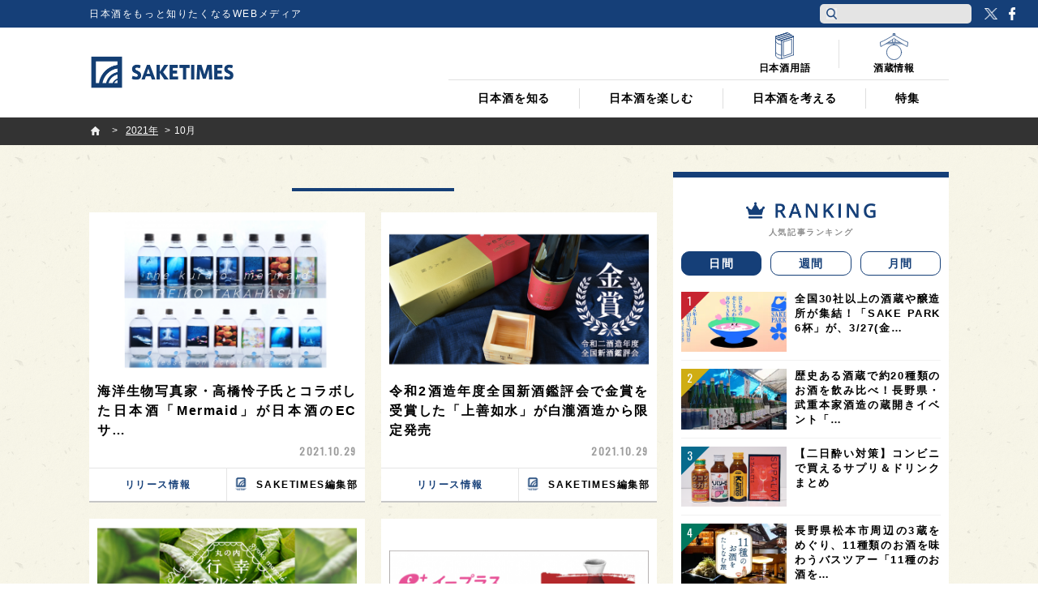

--- FILE ---
content_type: text/html; charset=UTF-8
request_url: https://jp.sake-times.com/2021/10
body_size: 20621
content:
<!DOCTYPE html><html dir="ltr" lang="ja" prefix="og: https://ogp.me/ns#" id="html" class="no-js"><head>  <script async data-type="lazy" data-src="[data-uri]"></script> <meta charset="UTF-8"><meta name="viewport" content="width=device-width"><link media="all" href="https://jp.sake-times.com/wp-content/cache/autoptimize/css/autoptimize_c12c5e0e5601729b5fdbffe44cb1f2a3.css" rel="stylesheet"><title> 10月, 2021 | SAKETIMES | SAKETIMES</title><meta property="og:title" content="10月, 2021 | SAKETIMES | SAKETIMES"><meta property="og:site_name" content="日本酒をもっと知りたくなるWEBメディア"><meta property="og:description" content=""><meta property="og:url" content="https://jp.sake-times.com/2021/10"><meta property="og:image" content="https://jp.sake-times.com/sake_system_jp/wp-content/uploads/2017/10/saketimes_share.png"><meta property="fb:pages" content="1489328701279815"/><meta property="og:type" content="website"><meta property="fb:admins" content="100002054058506"><meta property="fb:app_id" content="821570394538173"><link rel="profile" href="http://gmpg.org/xfn/11"><link rel="pingback" href="https://jp.sake-times.com/xmlrpc.php"> <!--[if lt IE 9]> <script src="https://jp.sake-times.com/wp-content/themes/saketimes2017/js/html5.js"></script> <![endif]--><meta name="robots" content="noindex, max-image-preview:large" /><meta name="google-site-verification" content="6XemOZMloEXdONr3JZGnWroMGANsI5KYwa_s07PG5jM" /><link rel="canonical" href="https://jp.sake-times.com/2021/10" /><link rel="next" href="https://jp.sake-times.com/2021/10/page/2" /><meta name="generator" content="All in One SEO (AIOSEO) 4.8.9" /> <script type="application/ld+json" class="aioseo-schema">{"@context":"https:\/\/schema.org","@graph":[{"@type":"BreadcrumbList","@id":"https:\/\/jp.sake-times.com\/2021\/10#breadcrumblist","itemListElement":[{"@type":"ListItem","@id":"https:\/\/jp.sake-times.com#listItem","position":1,"name":"Home","item":"https:\/\/jp.sake-times.com","nextItem":{"@type":"ListItem","@id":"https:\/\/jp.sake-times.com\/2021#listItem","name":2021}},{"@type":"ListItem","@id":"https:\/\/jp.sake-times.com\/2021#listItem","position":2,"name":2021,"item":"https:\/\/jp.sake-times.com\/2021","nextItem":{"@type":"ListItem","@id":"https:\/\/jp.sake-times.com\/2021\/10#listItem","name":"10"},"previousItem":{"@type":"ListItem","@id":"https:\/\/jp.sake-times.com#listItem","name":"Home"}},{"@type":"ListItem","@id":"https:\/\/jp.sake-times.com\/2021\/10#listItem","position":3,"name":"10","previousItem":{"@type":"ListItem","@id":"https:\/\/jp.sake-times.com\/2021#listItem","name":2021}}]},{"@type":"CollectionPage","@id":"https:\/\/jp.sake-times.com\/2021\/10#collectionpage","url":"https:\/\/jp.sake-times.com\/2021\/10","name":"10\u6708, 2021 | SAKETIMES","inLanguage":"ja","isPartOf":{"@id":"https:\/\/jp.sake-times.com\/#website"},"breadcrumb":{"@id":"https:\/\/jp.sake-times.com\/2021\/10#breadcrumblist"}},{"@type":"Organization","@id":"https:\/\/jp.sake-times.com\/#organization","name":"SAKETIMES","description":"\u65e5\u672c\u9152\u3092\u3082\u3063\u3068\u77e5\u308a\u305f\u304f\u306a\u308bWEB\u30e1\u30c7\u30a3\u30a2","url":"https:\/\/jp.sake-times.com\/","telephone":"+81364553496","logo":{"@type":"ImageObject","url":"https:\/\/jp.sake-times.com\/wp-content\/uploads\/2014\/05\/SAKETIMES_logo-square.png","@id":"https:\/\/jp.sake-times.com\/2021\/10\/#organizationLogo","width":432,"height":432},"image":{"@id":"https:\/\/jp.sake-times.com\/2021\/10\/#organizationLogo"},"sameAs":["https:\/\/twitter.com\/SAKETIMES"]},{"@type":"WebSite","@id":"https:\/\/jp.sake-times.com\/#website","url":"https:\/\/jp.sake-times.com\/","name":"SAKETIMES","description":"\u65e5\u672c\u9152\u3092\u3082\u3063\u3068\u77e5\u308a\u305f\u304f\u306a\u308bWEB\u30e1\u30c7\u30a3\u30a2","inLanguage":"ja","publisher":{"@id":"https:\/\/jp.sake-times.com\/#organization"}}]}</script> <link rel='dns-prefetch' href='//www.googletagmanager.com' /><link rel='dns-prefetch' href='//stats.wp.com' /><link rel='dns-prefetch' href='//v0.wordpress.com' /><link rel='preconnect' href='//c0.wp.com' /><style id='wp-img-auto-sizes-contain-inline-css' type='text/css'>img:is([sizes=auto i],[sizes^="auto," i]){contain-intrinsic-size:3000px 1500px}
/*# sourceURL=wp-img-auto-sizes-contain-inline-css */</style><style id='wp-emoji-styles-inline-css' type='text/css'>img.wp-smiley, img.emoji {
		display: inline !important;
		border: none !important;
		box-shadow: none !important;
		height: 1em !important;
		width: 1em !important;
		margin: 0 0.07em !important;
		vertical-align: -0.1em !important;
		background: none !important;
		padding: 0 !important;
	}
/*# sourceURL=wp-emoji-styles-inline-css */</style><style id='wp-block-library-inline-css' type='text/css'>:root{--wp-block-synced-color:#7a00df;--wp-block-synced-color--rgb:122,0,223;--wp-bound-block-color:var(--wp-block-synced-color);--wp-editor-canvas-background:#ddd;--wp-admin-theme-color:#007cba;--wp-admin-theme-color--rgb:0,124,186;--wp-admin-theme-color-darker-10:#006ba1;--wp-admin-theme-color-darker-10--rgb:0,107,160.5;--wp-admin-theme-color-darker-20:#005a87;--wp-admin-theme-color-darker-20--rgb:0,90,135;--wp-admin-border-width-focus:2px}@media (min-resolution:192dpi){:root{--wp-admin-border-width-focus:1.5px}}.wp-element-button{cursor:pointer}:root .has-very-light-gray-background-color{background-color:#eee}:root .has-very-dark-gray-background-color{background-color:#313131}:root .has-very-light-gray-color{color:#eee}:root .has-very-dark-gray-color{color:#313131}:root .has-vivid-green-cyan-to-vivid-cyan-blue-gradient-background{background:linear-gradient(135deg,#00d084,#0693e3)}:root .has-purple-crush-gradient-background{background:linear-gradient(135deg,#34e2e4,#4721fb 50%,#ab1dfe)}:root .has-hazy-dawn-gradient-background{background:linear-gradient(135deg,#faaca8,#dad0ec)}:root .has-subdued-olive-gradient-background{background:linear-gradient(135deg,#fafae1,#67a671)}:root .has-atomic-cream-gradient-background{background:linear-gradient(135deg,#fdd79a,#004a59)}:root .has-nightshade-gradient-background{background:linear-gradient(135deg,#330968,#31cdcf)}:root .has-midnight-gradient-background{background:linear-gradient(135deg,#020381,#2874fc)}:root{--wp--preset--font-size--normal:16px;--wp--preset--font-size--huge:42px}.has-regular-font-size{font-size:1em}.has-larger-font-size{font-size:2.625em}.has-normal-font-size{font-size:var(--wp--preset--font-size--normal)}.has-huge-font-size{font-size:var(--wp--preset--font-size--huge)}.has-text-align-center{text-align:center}.has-text-align-left{text-align:left}.has-text-align-right{text-align:right}.has-fit-text{white-space:nowrap!important}#end-resizable-editor-section{display:none}.aligncenter{clear:both}.items-justified-left{justify-content:flex-start}.items-justified-center{justify-content:center}.items-justified-right{justify-content:flex-end}.items-justified-space-between{justify-content:space-between}.screen-reader-text{border:0;clip-path:inset(50%);height:1px;margin:-1px;overflow:hidden;padding:0;position:absolute;width:1px;word-wrap:normal!important}.screen-reader-text:focus{background-color:#ddd;clip-path:none;color:#444;display:block;font-size:1em;height:auto;left:5px;line-height:normal;padding:15px 23px 14px;text-decoration:none;top:5px;width:auto;z-index:100000}html :where(.has-border-color){border-style:solid}html :where([style*=border-top-color]){border-top-style:solid}html :where([style*=border-right-color]){border-right-style:solid}html :where([style*=border-bottom-color]){border-bottom-style:solid}html :where([style*=border-left-color]){border-left-style:solid}html :where([style*=border-width]){border-style:solid}html :where([style*=border-top-width]){border-top-style:solid}html :where([style*=border-right-width]){border-right-style:solid}html :where([style*=border-bottom-width]){border-bottom-style:solid}html :where([style*=border-left-width]){border-left-style:solid}html :where(img[class*=wp-image-]){height:auto;max-width:100%}:where(figure){margin:0 0 1em}html :where(.is-position-sticky){--wp-admin--admin-bar--position-offset:var(--wp-admin--admin-bar--height,0px)}@media screen and (max-width:600px){html :where(.is-position-sticky){--wp-admin--admin-bar--position-offset:0px}}

/*# sourceURL=wp-block-library-inline-css */</style><style id='global-styles-inline-css' type='text/css'>:root{--wp--preset--aspect-ratio--square: 1;--wp--preset--aspect-ratio--4-3: 4/3;--wp--preset--aspect-ratio--3-4: 3/4;--wp--preset--aspect-ratio--3-2: 3/2;--wp--preset--aspect-ratio--2-3: 2/3;--wp--preset--aspect-ratio--16-9: 16/9;--wp--preset--aspect-ratio--9-16: 9/16;--wp--preset--color--black: #000000;--wp--preset--color--cyan-bluish-gray: #abb8c3;--wp--preset--color--white: #ffffff;--wp--preset--color--pale-pink: #f78da7;--wp--preset--color--vivid-red: #cf2e2e;--wp--preset--color--luminous-vivid-orange: #ff6900;--wp--preset--color--luminous-vivid-amber: #fcb900;--wp--preset--color--light-green-cyan: #7bdcb5;--wp--preset--color--vivid-green-cyan: #00d084;--wp--preset--color--pale-cyan-blue: #8ed1fc;--wp--preset--color--vivid-cyan-blue: #0693e3;--wp--preset--color--vivid-purple: #9b51e0;--wp--preset--gradient--vivid-cyan-blue-to-vivid-purple: linear-gradient(135deg,rgb(6,147,227) 0%,rgb(155,81,224) 100%);--wp--preset--gradient--light-green-cyan-to-vivid-green-cyan: linear-gradient(135deg,rgb(122,220,180) 0%,rgb(0,208,130) 100%);--wp--preset--gradient--luminous-vivid-amber-to-luminous-vivid-orange: linear-gradient(135deg,rgb(252,185,0) 0%,rgb(255,105,0) 100%);--wp--preset--gradient--luminous-vivid-orange-to-vivid-red: linear-gradient(135deg,rgb(255,105,0) 0%,rgb(207,46,46) 100%);--wp--preset--gradient--very-light-gray-to-cyan-bluish-gray: linear-gradient(135deg,rgb(238,238,238) 0%,rgb(169,184,195) 100%);--wp--preset--gradient--cool-to-warm-spectrum: linear-gradient(135deg,rgb(74,234,220) 0%,rgb(151,120,209) 20%,rgb(207,42,186) 40%,rgb(238,44,130) 60%,rgb(251,105,98) 80%,rgb(254,248,76) 100%);--wp--preset--gradient--blush-light-purple: linear-gradient(135deg,rgb(255,206,236) 0%,rgb(152,150,240) 100%);--wp--preset--gradient--blush-bordeaux: linear-gradient(135deg,rgb(254,205,165) 0%,rgb(254,45,45) 50%,rgb(107,0,62) 100%);--wp--preset--gradient--luminous-dusk: linear-gradient(135deg,rgb(255,203,112) 0%,rgb(199,81,192) 50%,rgb(65,88,208) 100%);--wp--preset--gradient--pale-ocean: linear-gradient(135deg,rgb(255,245,203) 0%,rgb(182,227,212) 50%,rgb(51,167,181) 100%);--wp--preset--gradient--electric-grass: linear-gradient(135deg,rgb(202,248,128) 0%,rgb(113,206,126) 100%);--wp--preset--gradient--midnight: linear-gradient(135deg,rgb(2,3,129) 0%,rgb(40,116,252) 100%);--wp--preset--font-size--small: 13px;--wp--preset--font-size--medium: 20px;--wp--preset--font-size--large: 36px;--wp--preset--font-size--x-large: 42px;--wp--preset--spacing--20: 0.44rem;--wp--preset--spacing--30: 0.67rem;--wp--preset--spacing--40: 1rem;--wp--preset--spacing--50: 1.5rem;--wp--preset--spacing--60: 2.25rem;--wp--preset--spacing--70: 3.38rem;--wp--preset--spacing--80: 5.06rem;--wp--preset--shadow--natural: 6px 6px 9px rgba(0, 0, 0, 0.2);--wp--preset--shadow--deep: 12px 12px 50px rgba(0, 0, 0, 0.4);--wp--preset--shadow--sharp: 6px 6px 0px rgba(0, 0, 0, 0.2);--wp--preset--shadow--outlined: 6px 6px 0px -3px rgb(255, 255, 255), 6px 6px rgb(0, 0, 0);--wp--preset--shadow--crisp: 6px 6px 0px rgb(0, 0, 0);}:where(.is-layout-flex){gap: 0.5em;}:where(.is-layout-grid){gap: 0.5em;}body .is-layout-flex{display: flex;}.is-layout-flex{flex-wrap: wrap;align-items: center;}.is-layout-flex > :is(*, div){margin: 0;}body .is-layout-grid{display: grid;}.is-layout-grid > :is(*, div){margin: 0;}:where(.wp-block-columns.is-layout-flex){gap: 2em;}:where(.wp-block-columns.is-layout-grid){gap: 2em;}:where(.wp-block-post-template.is-layout-flex){gap: 1.25em;}:where(.wp-block-post-template.is-layout-grid){gap: 1.25em;}.has-black-color{color: var(--wp--preset--color--black) !important;}.has-cyan-bluish-gray-color{color: var(--wp--preset--color--cyan-bluish-gray) !important;}.has-white-color{color: var(--wp--preset--color--white) !important;}.has-pale-pink-color{color: var(--wp--preset--color--pale-pink) !important;}.has-vivid-red-color{color: var(--wp--preset--color--vivid-red) !important;}.has-luminous-vivid-orange-color{color: var(--wp--preset--color--luminous-vivid-orange) !important;}.has-luminous-vivid-amber-color{color: var(--wp--preset--color--luminous-vivid-amber) !important;}.has-light-green-cyan-color{color: var(--wp--preset--color--light-green-cyan) !important;}.has-vivid-green-cyan-color{color: var(--wp--preset--color--vivid-green-cyan) !important;}.has-pale-cyan-blue-color{color: var(--wp--preset--color--pale-cyan-blue) !important;}.has-vivid-cyan-blue-color{color: var(--wp--preset--color--vivid-cyan-blue) !important;}.has-vivid-purple-color{color: var(--wp--preset--color--vivid-purple) !important;}.has-black-background-color{background-color: var(--wp--preset--color--black) !important;}.has-cyan-bluish-gray-background-color{background-color: var(--wp--preset--color--cyan-bluish-gray) !important;}.has-white-background-color{background-color: var(--wp--preset--color--white) !important;}.has-pale-pink-background-color{background-color: var(--wp--preset--color--pale-pink) !important;}.has-vivid-red-background-color{background-color: var(--wp--preset--color--vivid-red) !important;}.has-luminous-vivid-orange-background-color{background-color: var(--wp--preset--color--luminous-vivid-orange) !important;}.has-luminous-vivid-amber-background-color{background-color: var(--wp--preset--color--luminous-vivid-amber) !important;}.has-light-green-cyan-background-color{background-color: var(--wp--preset--color--light-green-cyan) !important;}.has-vivid-green-cyan-background-color{background-color: var(--wp--preset--color--vivid-green-cyan) !important;}.has-pale-cyan-blue-background-color{background-color: var(--wp--preset--color--pale-cyan-blue) !important;}.has-vivid-cyan-blue-background-color{background-color: var(--wp--preset--color--vivid-cyan-blue) !important;}.has-vivid-purple-background-color{background-color: var(--wp--preset--color--vivid-purple) !important;}.has-black-border-color{border-color: var(--wp--preset--color--black) !important;}.has-cyan-bluish-gray-border-color{border-color: var(--wp--preset--color--cyan-bluish-gray) !important;}.has-white-border-color{border-color: var(--wp--preset--color--white) !important;}.has-pale-pink-border-color{border-color: var(--wp--preset--color--pale-pink) !important;}.has-vivid-red-border-color{border-color: var(--wp--preset--color--vivid-red) !important;}.has-luminous-vivid-orange-border-color{border-color: var(--wp--preset--color--luminous-vivid-orange) !important;}.has-luminous-vivid-amber-border-color{border-color: var(--wp--preset--color--luminous-vivid-amber) !important;}.has-light-green-cyan-border-color{border-color: var(--wp--preset--color--light-green-cyan) !important;}.has-vivid-green-cyan-border-color{border-color: var(--wp--preset--color--vivid-green-cyan) !important;}.has-pale-cyan-blue-border-color{border-color: var(--wp--preset--color--pale-cyan-blue) !important;}.has-vivid-cyan-blue-border-color{border-color: var(--wp--preset--color--vivid-cyan-blue) !important;}.has-vivid-purple-border-color{border-color: var(--wp--preset--color--vivid-purple) !important;}.has-vivid-cyan-blue-to-vivid-purple-gradient-background{background: var(--wp--preset--gradient--vivid-cyan-blue-to-vivid-purple) !important;}.has-light-green-cyan-to-vivid-green-cyan-gradient-background{background: var(--wp--preset--gradient--light-green-cyan-to-vivid-green-cyan) !important;}.has-luminous-vivid-amber-to-luminous-vivid-orange-gradient-background{background: var(--wp--preset--gradient--luminous-vivid-amber-to-luminous-vivid-orange) !important;}.has-luminous-vivid-orange-to-vivid-red-gradient-background{background: var(--wp--preset--gradient--luminous-vivid-orange-to-vivid-red) !important;}.has-very-light-gray-to-cyan-bluish-gray-gradient-background{background: var(--wp--preset--gradient--very-light-gray-to-cyan-bluish-gray) !important;}.has-cool-to-warm-spectrum-gradient-background{background: var(--wp--preset--gradient--cool-to-warm-spectrum) !important;}.has-blush-light-purple-gradient-background{background: var(--wp--preset--gradient--blush-light-purple) !important;}.has-blush-bordeaux-gradient-background{background: var(--wp--preset--gradient--blush-bordeaux) !important;}.has-luminous-dusk-gradient-background{background: var(--wp--preset--gradient--luminous-dusk) !important;}.has-pale-ocean-gradient-background{background: var(--wp--preset--gradient--pale-ocean) !important;}.has-electric-grass-gradient-background{background: var(--wp--preset--gradient--electric-grass) !important;}.has-midnight-gradient-background{background: var(--wp--preset--gradient--midnight) !important;}.has-small-font-size{font-size: var(--wp--preset--font-size--small) !important;}.has-medium-font-size{font-size: var(--wp--preset--font-size--medium) !important;}.has-large-font-size{font-size: var(--wp--preset--font-size--large) !important;}.has-x-large-font-size{font-size: var(--wp--preset--font-size--x-large) !important;}
/*# sourceURL=global-styles-inline-css */</style><style id='classic-theme-styles-inline-css' type='text/css'>/*! This file is auto-generated */
.wp-block-button__link{color:#fff;background-color:#32373c;border-radius:9999px;box-shadow:none;text-decoration:none;padding:calc(.667em + 2px) calc(1.333em + 2px);font-size:1.125em}.wp-block-file__button{background:#32373c;color:#fff;text-decoration:none}
/*# sourceURL=/wp-includes/css/classic-themes.min.css */</style><style id='wp-polls-inline-css' type='text/css'>.wp-polls .pollbar {
	margin: 1px;
	font-size: 6px;
	line-height: 8px;
	height: 8px;
	background: #113d73;
	border: 1px solid #ffffff;
}

/*# sourceURL=wp-polls-inline-css */</style> <script type="text/javascript" src="https://jp.sake-times.com/wp-includes/js/jquery/jquery.min.js?ver=3.7.1" id="jquery-core-js"></script> <script type="text/javascript" src="https://jp.sake-times.com/wp-includes/js/jquery/jquery-migrate.min.js?ver=3.4.1" id="jquery-migrate-js"></script> 
 <script type="text/javascript" src="https://www.googletagmanager.com/gtag/js?id=G-CF5M0HX54H" id="google_gtagjs-js" async></script> <script type="text/javascript" id="google_gtagjs-js-after">window.dataLayer = window.dataLayer || [];function gtag(){dataLayer.push(arguments);}
gtag("set","linker",{"domains":["jp.sake-times.com"]});
gtag("js", new Date());
gtag("set", "developer_id.dZTNiMT", true);
gtag("config", "G-CF5M0HX54H");
//# sourceURL=google_gtagjs-js-after</script> <link rel="https://api.w.org/" href="https://jp.sake-times.com/wp-json/" /><link rel="EditURI" type="application/rsd+xml" title="RSD" href="https://jp.sake-times.com/xmlrpc.php?rsd" /><meta name="generator" content="WordPress 6.9" /><meta property="fb:pages" content="1489328701279815" /><meta name="generator" content="Site Kit by Google 1.165.0" /><style>.post-thumbnail img[src$='.svg'] { width: 100%; height: auto; }</style><style>img#wpstats{display:none}</style><link rel="shortcut icon" href="https://jp.sake-times.com/wp-content/themes/saketimes2017/image/common/favicon.ico"><link href="https://fonts.googleapis.com/css?family=Oswald" rel="stylesheet"><meta name="google-site-verification" content="rFzyIsW5RnWGogAhsrfpy2Og0GtiQ9Gwp94J2o4FQB8"/></head><body class="archive date wp-theme-saketimes2017"> <noscript> <iframe src="https://www.googletagmanager.com/ns.html?id=GTM-MQQ5BTB" height="0" width="0" style="display:none;visibility:hidden"></iframe> </noscript><figure class="op-tracker"> <iframe style="display:none;visibility:hidden"> <script data-type="lazy" data-src="[data-uri]"></script> </iframe></figure><figure class="op-tracker"> <iframe style="display:none;visibility:hidden"> <script>(function (i, s, o, g, r, a, m) {
        i['GoogleAnalyticsObject'] = r
        i[r] = i[r] || function () {
          (i[r].q = i[r].q || []).push(arguments)
        }, i[r].l = 1 * new Date()
        a = s.createElement(o),
          m = s.getElementsByTagName(o)[0]
        a.async = 1
        a.src = g
        m.parentNode.insertBefore(a, m)
      })(window, document, 'script', 'https://www.google-analytics.com/analytics.js', 'ga')

      ga('create', 'UA-152048377-1', 'auto')
      ga('require', 'displayfeatures')
      ga('set', 'campaignSource', 'Facebook')
      ga('set', 'campaignMedium', 'Social Instant Article')
      ga('set', 'title', ia_document.title)
      ga('send', 'pageview')</script> </iframe></figure> <script type="text/javascript" async data-type="lazy" data-src="https://platform.twitter.com/widgets.js"></script> <script>(function (i, s, o, g, r, a, m) {
    i['GoogleAnalyticsObject'] = r
    i[r] = i[r] || function () {
      (i[r].q = i[r].q || []).push(arguments)
    }, i[r].l = 1 * new Date()
    a = s.createElement(o),
      m = s.getElementsByTagName(o)[0]
    a.async = 1
    a.src = g
    m.parentNode.insertBefore(a, m)
  })(window, document, 'script', '//www.google-analytics.com/analytics.js', 'ga')
  ga('create', 'UA-49751267-3', 'sake-times.com')
  ga('require', 'displayfeatures')
  ga('send', 'pageview')</script> <div id="fb-root"></div> <script>(function (d, s, id) {
    var js, fjs = d.getElementsByTagName(s)[0]
    if (d.getElementById(id)) return
    js = d.createElement(s)
    js.id = id
    js.src = '//connect.facebook.net/ja_JP/sdk.js#xfbml=1&version=v2.10&appId=1153758004718315'
    fjs.parentNode.insertBefore(js, fjs)
  }(document, 'script', 'facebook-jssdk'))</script> <script type="text/javascript">function toggleMenu () {
      if (jQuery('#site-header').hasClass('menu-on')) {
        jQuery('#site-header').removeClass('menu-on')
        jQuery('#menu-btn').removeClass('menu-on')
      } else {
        jQuery('#site-header').addClass('menu-on')
        jQuery('#menu-btn').addClass('menu-on')
      }
    }

    function toggleSubMenu (num) {
      if (jQuery('#sub-menu_' + num).hasClass('on')) {
        jQuery('#sub-menu_' + num).removeClass('on')
      } else {
        jQuery('#sub-menu_' + num).addClass('on')
      }
    }

    function toggleSubMenuCheck (num, obj) {
      if (jQuery('#pc-display-check').css('display') == 'none') {
        toggleSubMenu(num)
      } else {
        location.href = jQuery(obj).attr('href')
      }
    }

    function toggleSearch (type) {
      if (jQuery('#header-search-' + type).hasClass('on')) {
        jQuery('#header-search-' + type).removeClass('on')
      } else {
        jQuery('#header-search-' + type).addClass('on')
      }
    }

    jQuery(document).ready(function ($) {
      $('a[href^=#]').click(function () {
        var speed = 600
        var href = $(this).attr('href')
        var target = $(href == '#' || href == '' ? 'html' : href)
        var position = target.offset().top
        $('body,html').animate({ scrollTop: position }, speed, 'swing')
        return false
      })

      $(window).scroll(function () {

        if ($(this).scrollTop() > 100) {
          $('#site-header').addClass('floating')
        } else {
          $('#site-header').removeClass('floating')
        }

      })
    }, false);
        function pcHeaderSearchClick(e){

      const button = e.currentTarget; // クリックされた(イベントの起きた)要素
      const form = button.form || button.closest('form'); // form を取得
      if (!form) return true;
      const input = form.querySelector('#header-search-pc');
      if (!input) return true;
      const value = input.value.trim();

      if (value === '') { // 1文字も入っていないとき 
        e.preventDefault(); // フォーム送信を止める
        if (typeof toggleSearch === 'function') { // 必要なら検索エリアを開く
          toggleSearch('pc');
        }
        input.focus(); // 入力欄にフォーカス
        const len = input.value.length; // カーソルを末尾に
        try {
          input.setSelectionRange(len, len);
        } catch (err) {
          // 古いブラウザなどは無視
        }
        return false; // false を返して onclick のデフォルト動作を完全に止める
      }

      return true; // 1文字以上入っていれば何もしない → 通常の submit （ここで toggleSearch を呼ばないのは、検索実行時に閉じたり開いたりしてしまうのを避けるため）
    }</script> <header id="site-header" class="site-header"><div id="pc-display-check" class="top-bar"><div class="inner"><h2 class="text">日本酒をもっと知りたくなるWEBメディア</h2></div><div class="head-btns"><div class="pc-search"><form name="pc-search" action="/?" method="GET" class="box"> <button type="submit" class="icon" onclick="return pcHeaderSearchClick(event);"> <img src="https://jp.sake-times.com/wp-content/themes/saketimes2017/image/common/icon-search.png" alt="検索"> </button> <input id="header-search-pc" type="text" name="s" value="" class="input"></form></div><ul class="pc-sns"><li class="tw"><a href="https://twitter.com/saketimes" target="_blank" rel="noopener">Twitter</a></li><li class="fb"><a href="https://www.facebook.com/saketimes/" target="_blank" rel="noopener">Facebook</a></li></ul></div></div><div class="header-main"><div class="inner clearfix"><div class="logo-block"><div class="sp-search"><form id="header-search-sp" name="pc-search_sp" action="/?" method="GET" class="box"> <span class="icon" onclick="javascript: toggleSearch('sp');"><noscript><img src="https://jp.sake-times.com/wp-content/themes/saketimes2017/image/common/icon-search.png"></noscript><img class="lazyload" src='data:image/svg+xml,%3Csvg%20xmlns=%22http://www.w3.org/2000/svg%22%20viewBox=%220%200%20210%20140%22%3E%3C/svg%3E' data-src="https://jp.sake-times.com/wp-content/themes/saketimes2017/image/common/icon-search.png"></span> <input type="text" name="s" value="" class="input"></form></div><div class="logo"><a href="/"><noscript><img src="https://jp.sake-times.com/wp-content/themes/saketimes2017/image/common/logo_fix.png" alt="SAKETIMES"></noscript><img class="lazyload" src='data:image/svg+xml,%3Csvg%20xmlns=%22http://www.w3.org/2000/svg%22%20viewBox=%220%200%20210%20140%22%3E%3C/svg%3E' data-src="https://jp.sake-times.com/wp-content/themes/saketimes2017/image/common/logo_fix.png" alt="SAKETIMES"></a></div><div id="menu-btn" class="menu-btn" onclick="javascript: toggleMenu();"><div class="border"> <span class="top"></span> <span class="middle"></span> <span class="bottom"></span></div></div></div><nav class="navi-block"><ul class="global-navi"><li id="sub-menu_1"><p><a href="https://jp.sake-times.com/knowledge" onclick="javascript: toggleSubMenuCheck(1, this); return false;">日本酒を知る</a><span id="submenu-icon_1" class="sp-toggle" onclick="javascript: toggleSubMenu(1);"></span></p><div class="sub-list"><ul class="clearfix"><li><a href="https://jp.sake-times.com/knowledge/description">銘柄紹介</a></li><li><a href="https://jp.sake-times.com/knowledge/sakagura">酒蔵案内</a></li><li><a href="https://jp.sake-times.com/knowledge/word">日本酒用語</a></li><li><a href="https://jp.sake-times.com/knowledge/culture">歴史/文化</a></li><li><a href="https://jp.sake-times.com/knowledge/international">海外情報</a></li><li><a href="https://jp.sake-times.com/knowledge/review">日本酒レビュー</a></li><li><a href="https://jp.sake-times.com/knowledge/storage">保管方法</a></li><li class="display-sp all"><a href="https://jp.sake-times.com/knowledge">すべて見る</a></li></ul></div></li><li id="sub-menu_2"><p><a href="https://jp.sake-times.com/enjoy" onclick="javascript: toggleSubMenuCheck(2, this); return false;">日本酒を楽しむ</a><span id="submenu-icon_2" class="sp-toggle" onclick="javascript: toggleSubMenu(2);"></span></p><div class="sub-list"><ul class="clearfix"><li><a href="https://jp.sake-times.com/enjoy/report">体験レポート</a></li><li><a href="https://jp.sake-times.com/enjoy/shop">飲食店情報</a></li><li><a href="https://jp.sake-times.com/enjoy/recipe">日本酒レシピ</a></li><li><a href="https://jp.sake-times.com/enjoy/event">イベント情報</a></li><li><a href="https://jp.sake-times.com/enjoy/sakaya">酒屋情報</a></li><li><a href="https://jp.sake-times.com/enjoy/syuki">酒器</a></li><li><a href="https://jp.sake-times.com/enjoy/food">日本酒おつまみ</a></li><li><a href="https://jp.sake-times.com/enjoy/traditional-events">日本酒と行事</a></li><li class="display-sp all"><a href="https://jp.sake-times.com/enjoy">すべて見る</a></li></ul></div></li><li id="sub-menu_3"><p><a href="https://jp.sake-times.com/think" onclick="javascript: toggleSubMenuCheck(3, this); return false;">日本酒を考える</a><span id="submenu-icon_3" class="sp-toggle" onclick="javascript: toggleSubMenu(3);"></span></p><div class="sub-list"><ul class="clearfix"><li><a href="https://jp.sake-times.com/think/study">日本酒考察</a></li><li><a href="https://jp.sake-times.com/think/accomplishment">日本酒の嗜み</a></li><li><a href="https://jp.sake-times.com/think/health">日本酒と健康</a></li><li><a href="https://jp.sake-times.com/think/manners">日本酒マナー</a></li><li class="display-sp all"><a href="https://jp.sake-times.com/think">すべて見る</a></li></ul></div></li><li id="sub-menu_4"><p><a href="https://jp.sake-times.com/special" onclick="javascript: toggleSubMenuCheck(4, this); return false;">特集</a><span id="submenu-icon_4" class="sp-toggle" onclick="javascript: toggleSubMenu(4);"></span></p><div class="sub-list"><ul class="clearfix"><li><a href="https://jp.sake-times.com/special/press">リリース情報</a></li><li><a href="https://jp.sake-times.com/special/recommend">おすすめ</a></li><li><a href="https://jp.sake-times.com/special/pr">PR</a></li><li><a href="https://jp.sake-times.com/special/news">お知らせ</a></li><li><a href="https://jp.sake-times.com/special/interview">インタビュー／対談</a></li><li><a href="https://jp.sake-times.com/special/online_nihonshuichi">オンライン日本酒市</a></li><li><a href="https://jp.sake-times.com/special/comic">漫画</a></li><li><a href="https://jp.sake-times.com/special/chief-editor-report">編集長レポート</a></li><li class="display-sp all"><a href="https://jp.sake-times.com/special">すべて見る</a></li></ul></div></li></ul><ul class="top-menu clearfix"><li><a href="/dictionary/"> <svg xmlns="http://www.w3.org/2000/svg" viewbox="0 0 59.22 84.12"> <defs><style>.cls-1 {fill: #fff;stroke: #153f78;stroke-linecap: round;stroke-linejoin: round;stroke-width: 2px;}</style></defs><title>辞書</title> <polygon class="cls-1" points="39.4 58.76 1 71.21 1 13.44 39.4 1 39.4 58.76"/> <polygon class="cls-1" points="58.22 70.67 19.82 83.12 19.82 25.35 58.22 12.91 58.22 70.67"/> <polygon class="cls-1" points="25.83 29.72 52.21 21.18 52.21 66.3 25.83 74.85 25.83 29.72"/> <path class="cls-1" d="M368.86,383c0,11,18.82,11.91,18.82,11.91v57.76s-18.82-.91-18.82-11.91Z" transform="translate(-367.86 -369.56)"/> <path class="cls-1" d="M368.86,395.67c0,11,18.82,11.91,18.82,11.91v33.88s-18.82-.91-18.82-11.91Z" transform="translate(-367.86 -369.56)"/> <path class="cls-1" d="M387.68,394.92S368.86,394,368.86,383l38.4-12.44,18.82,11.91Z" transform="translate(-367.86 -369.56)"/> <line class="cls-1" x1="1" y1="13.44" x2="39.4" y2="1"/> <line class="cls-1" x1="7.27" y1="17.41" x2="45.67" y2="4.97"/> <line class="cls-1" x1="13.55" y1="21.38" x2="51.95" y2="8.94"/> <line class="cls-1" x1="19.82" y1="25.35" x2="58.22" y2="12.91"/> <line class="cls-1" x1="1" y1="13.44" x2="39.4" y2="1"/> <line class="cls-1" x1="2.88" y1="18.8" x2="45.67" y2="4.97"/> <line class="cls-1" x1="8.66" y1="22.85" x2="51.95" y2="8.94"/> <line class="cls-1" x1="19.82" y1="25.35" x2="58.22" y2="12.91"/> </svg> <span>日本酒用語</span></a></li><li><a href="/sakagura/"> <svg xmlns="http://www.w3.org/2000/svg" viewbox="0 0 91.68 86.49"> <defs><style>.cls-1 {fill: #fff;}
                      .cls-1, .cls-2 {stroke: #153f78;stroke-linecap: round;stroke-linejoin: round;stroke-width: 2px;}
                      .cls-2, .cls-3 {fill: #fff;}</style></defs><title>酒蔵</title> <rect class="cls-1" x="45.7" y="28.44" width="0.27" height="12.73"/> <rect class="cls-2" x="42.27" y="13.77" width="7.14" height="18.56"/> <path class="cls-1" d="M190,367.34a6.41,6.41,0,0,0-3.75.93l1.29,8.54h4.92l1.29-8.54A6.41,6.41,0,0,0,190,367.34Z" transform="translate(-144.15 -366.34)"/> <rect class="cls-2" x="17.28" y="29.64" width="57.12" height="4.08"/> <circle class="cls-3" cx="45.84" cy="61.55" r="23.95"/> <circle class="cls-1" cx="45.84" cy="61.55" r="23.95"/> <path class="cls-2" d="M190,372.08s-37.41,22.12-44.84,23.2l1.8,14.11c6.95-2.92,37.7-21.06,43-26.91,5.34,5.85,36.1,24,43,26.91l1.8-14.11C227.4,394.2,190,372.08,190,372.08Z" transform="translate(-144.15 -366.34)"/> </svg> <span>酒蔵情報</span></a></li></ul><ul class="sp-sns"><li class="tw"><a href="https://twitter.com/saketimes" target="_blank" rel="noopener">Twitter</a></li><li class="fb"><a href="https://www.facebook.com/saketimes/" target="_blank" rel="noopener">Facebook</a></li></ul></nav></div></div></header><div class="breadcrumb-wrapper"><ol class="breadcrumbs" typeof="BreadcrumbList" vocab="https://schema.org/"><li class="home"><span property="itemListElement" typeof="ListItem"><a property="item" typeof="WebPage" title="SAKETIMESへ移動" href="https://jp.sake-times.com" class="home"><span property="name">SAKETIMES</span></a><meta property="position" content="1"></span></li><li class="archive date-year"><span property="itemListElement" typeof="ListItem"><a property="item" typeof="WebPage" title="2021年のアーカイブへ移動" href="https://jp.sake-times.com/2021" class="archive date-year"><span property="name">2021年</span></a><meta property="position" content="2"></span></li><li class="archive date-month current-item"><span property="itemListElement" typeof="ListItem"><span property="name">10月</span><meta property="position" content="3"></span></li></ol></div><div class="main-wrapper"><div class="layout-wrapper clearfix"><div class="layout-main"><div class="lower-title_01"><h1 class="title"></h1></div><div class="home-postlist clearfix"><article class="article-box read-article"><div class="list-body"> <a href="https://jp.sake-times.com/special/press/p_mermaid" class="clearfix"><div class="image"> <img width="350" height="200" src="https://jp.sake-times.com/wp-content/uploads/2021/10/p_mermaid-350x200.png" class="attachment-thumbnail size-thumbnail wp-post-image" alt="海洋生物写真家・高橋怜子氏がコラボレーションした日本酒「Mermaid」" decoding="async" fetchpriority="high" /></div><h1 class="title">海洋生物写真家・高橋怜子氏とコラボした日本酒「Mermaid」が日本酒のECサ…</h1><div class="date-sec font-e"> <span class="date">2021.10.29</span></div> </a></div><div class="meta-list clearfix"><p class="category"><a href="https://jp.sake-times.com/special/press">リリース情報</a></p><p class="author"><a href="/authors?aid=author-1"><noscript><img alt='アバター画像' src='https://jp.sake-times.com/wp-content/uploads/2014/05/SAKETIMES_logo-square-40x40.png' srcset='https://jp.sake-times.com/wp-content/uploads/2014/05/SAKETIMES_logo-square-80x80.png 2x' class='avatar avatar-40 photo' height='40' width='40' decoding='async'/></noscript><img alt='アバター画像' src='data:image/svg+xml,%3Csvg%20xmlns=%22http://www.w3.org/2000/svg%22%20viewBox=%220%200%2040%2040%22%3E%3C/svg%3E' data-src='https://jp.sake-times.com/wp-content/uploads/2014/05/SAKETIMES_logo-square-40x40.png' data-srcset='https://jp.sake-times.com/wp-content/uploads/2014/05/SAKETIMES_logo-square-80x80.png 2x' class='lazyload avatar avatar-40 photo' height='40' width='40' decoding='async'/><span>SAKETIMES編集部</span></a></p></div></article><article class="article-box read-article"><div class="list-body"> <a href="https://jp.sake-times.com/special/press/p_jozen-gold" class="clearfix"><div class="image"> <noscript><img width="350" height="200" src="https://jp.sake-times.com/wp-content/uploads/2021/10/p_jozen-gold-350x200.png" class="attachment-thumbnail size-thumbnail wp-post-image" alt="上善如水 純米大吟醸 金賞受賞酒" decoding="async" /></noscript><img width="350" height="200" src='data:image/svg+xml,%3Csvg%20xmlns=%22http://www.w3.org/2000/svg%22%20viewBox=%220%200%20350%20200%22%3E%3C/svg%3E' data-src="https://jp.sake-times.com/wp-content/uploads/2021/10/p_jozen-gold-350x200.png" class="lazyload attachment-thumbnail size-thumbnail wp-post-image" alt="上善如水 純米大吟醸 金賞受賞酒" decoding="async" /></div><h1 class="title">令和2酒造年度全国新酒鑑評会で金賞を受賞した「上善如水」が白瀧酒造から限定発売</h1><div class="date-sec font-e"> <span class="date">2021.10.29</span></div> </a></div><div class="meta-list clearfix"><p class="category"><a href="https://jp.sake-times.com/special/press">リリース情報</a></p><p class="author"><a href="/authors?aid=author-1"><noscript><img alt='アバター画像' src='https://jp.sake-times.com/wp-content/uploads/2014/05/SAKETIMES_logo-square-40x40.png' srcset='https://jp.sake-times.com/wp-content/uploads/2014/05/SAKETIMES_logo-square-80x80.png 2x' class='avatar avatar-40 photo' height='40' width='40' decoding='async'/></noscript><img alt='アバター画像' src='data:image/svg+xml,%3Csvg%20xmlns=%22http://www.w3.org/2000/svg%22%20viewBox=%220%200%2040%2040%22%3E%3C/svg%3E' data-src='https://jp.sake-times.com/wp-content/uploads/2014/05/SAKETIMES_logo-square-40x40.png' data-srcset='https://jp.sake-times.com/wp-content/uploads/2014/05/SAKETIMES_logo-square-80x80.png 2x' class='lazyload avatar avatar-40 photo' height='40' width='40' decoding='async'/><span>SAKETIMES編集部</span></a></p></div></article><article class="article-box read-article"><div class="list-body"> <a href="https://jp.sake-times.com/special/press/p_aichi-marunouchi" class="clearfix"><div class="image"> <noscript><img width="350" height="200" src="https://jp.sake-times.com/wp-content/uploads/2021/10/p_aichi-marunouchi-350x200.png" class="attachment-thumbnail size-thumbnail wp-post-image" alt="あいちの地酒試飲販売会" decoding="async" /></noscript><img width="350" height="200" src='data:image/svg+xml,%3Csvg%20xmlns=%22http://www.w3.org/2000/svg%22%20viewBox=%220%200%20350%20200%22%3E%3C/svg%3E' data-src="https://jp.sake-times.com/wp-content/uploads/2021/10/p_aichi-marunouchi-350x200.png" class="lazyload attachment-thumbnail size-thumbnail wp-post-image" alt="あいちの地酒試飲販売会" decoding="async" /></div><h1 class="title">東京駅直結・丸の内駅前地下広場にて「あいちの地酒試飲販売会」が11/5(金)に…</h1><div class="date-sec font-e"> <span class="date">2021.10.29</span></div> </a></div><div class="meta-list clearfix"><p class="category"><a href="https://jp.sake-times.com/special/press">リリース情報</a></p><p class="author"><a href="/authors?aid=author-1"><noscript><img alt='アバター画像' src='https://jp.sake-times.com/wp-content/uploads/2014/05/SAKETIMES_logo-square-40x40.png' srcset='https://jp.sake-times.com/wp-content/uploads/2014/05/SAKETIMES_logo-square-80x80.png 2x' class='avatar avatar-40 photo' height='40' width='40' decoding='async'/></noscript><img alt='アバター画像' src='data:image/svg+xml,%3Csvg%20xmlns=%22http://www.w3.org/2000/svg%22%20viewBox=%220%200%2040%2040%22%3E%3C/svg%3E' data-src='https://jp.sake-times.com/wp-content/uploads/2014/05/SAKETIMES_logo-square-40x40.png' data-srcset='https://jp.sake-times.com/wp-content/uploads/2014/05/SAKETIMES_logo-square-80x80.png 2x' class='lazyload avatar avatar-40 photo' height='40' width='40' decoding='async'/><span>SAKETIMES編集部</span></a></p></div></article><article class="article-box read-article"><div class="list-body"> <a href="https://jp.sake-times.com/special/press/p_tsf2021" class="clearfix"><div class="image"> <noscript><img width="350" height="200" src="https://jp.sake-times.com/wp-content/uploads/2021/10/p_tsf2021-1-350x200.png" class="attachment-thumbnail size-thumbnail wp-post-image" alt="TOKYO SAKE FESTIVAL" decoding="async" /></noscript><img width="350" height="200" src='data:image/svg+xml,%3Csvg%20xmlns=%22http://www.w3.org/2000/svg%22%20viewBox=%220%200%20350%20200%22%3E%3C/svg%3E' data-src="https://jp.sake-times.com/wp-content/uploads/2021/10/p_tsf2021-1-350x200.png" class="lazyload attachment-thumbnail size-thumbnail wp-post-image" alt="TOKYO SAKE FESTIVAL" decoding="async" /></div><h1 class="title">「TOKYO SAKE FESTIVAL」出展の101酒蔵から約300種類の日…</h1><div class="date-sec font-e"> <span class="date">2021.10.29</span></div> </a></div><div class="meta-list clearfix"><p class="category"><a href="https://jp.sake-times.com/special/press">リリース情報</a></p><p class="author"><a href="/authors?aid=author-1"><noscript><img alt='アバター画像' src='https://jp.sake-times.com/wp-content/uploads/2014/05/SAKETIMES_logo-square-40x40.png' srcset='https://jp.sake-times.com/wp-content/uploads/2014/05/SAKETIMES_logo-square-80x80.png 2x' class='avatar avatar-40 photo' height='40' width='40' decoding='async'/></noscript><img alt='アバター画像' src='data:image/svg+xml,%3Csvg%20xmlns=%22http://www.w3.org/2000/svg%22%20viewBox=%220%200%2040%2040%22%3E%3C/svg%3E' data-src='https://jp.sake-times.com/wp-content/uploads/2014/05/SAKETIMES_logo-square-40x40.png' data-srcset='https://jp.sake-times.com/wp-content/uploads/2014/05/SAKETIMES_logo-square-80x80.png 2x' class='lazyload avatar avatar-40 photo' height='40' width='40' decoding='async'/><span>SAKETIMES編集部</span></a></p></div></article><article class="article-box read-article"><div class="list-body"> <a href="https://jp.sake-times.com/special/press/p_kakuyasu-kakubetsu" class="clearfix"><div class="image"> <noscript><img width="350" height="200" src="https://jp.sake-times.com/wp-content/uploads/2021/10/20211025160533-1-350x200.jpg" class="attachment-thumbnail size-thumbnail wp-post-image" alt="カクベツ動画" decoding="async" /></noscript><img width="350" height="200" src='data:image/svg+xml,%3Csvg%20xmlns=%22http://www.w3.org/2000/svg%22%20viewBox=%220%200%20350%20200%22%3E%3C/svg%3E' data-src="https://jp.sake-times.com/wp-content/uploads/2021/10/20211025160533-1-350x200.jpg" class="lazyload attachment-thumbnail size-thumbnail wp-post-image" alt="カクベツ動画" decoding="async" /></div><h1 class="title">うまい酒と肴のマリアージュ動画！カクヤスが酒蔵応援サイト「カクベツ」にて「カク…</h1><div class="date-sec font-e"> <span class="date">2021.10.29</span></div> </a></div><div class="meta-list clearfix"><p class="category"><a href="https://jp.sake-times.com/special/press">リリース情報</a></p><p class="author"><a href="/authors?aid=author-1"><noscript><img alt='アバター画像' src='https://jp.sake-times.com/wp-content/uploads/2014/05/SAKETIMES_logo-square-40x40.png' srcset='https://jp.sake-times.com/wp-content/uploads/2014/05/SAKETIMES_logo-square-80x80.png 2x' class='avatar avatar-40 photo' height='40' width='40' decoding='async'/></noscript><img alt='アバター画像' src='data:image/svg+xml,%3Csvg%20xmlns=%22http://www.w3.org/2000/svg%22%20viewBox=%220%200%2040%2040%22%3E%3C/svg%3E' data-src='https://jp.sake-times.com/wp-content/uploads/2014/05/SAKETIMES_logo-square-40x40.png' data-srcset='https://jp.sake-times.com/wp-content/uploads/2014/05/SAKETIMES_logo-square-80x80.png 2x' class='lazyload avatar avatar-40 photo' height='40' width='40' decoding='async'/><span>SAKETIMES編集部</span></a></p></div></article><article class="article-box read-article"><div class="list-body"> <a href="https://jp.sake-times.com/special/press/p_dassaitv-story" class="clearfix"><div class="image"> <noscript><img width="350" height="200" src="https://jp.sake-times.com/wp-content/uploads/2021/10/p_dassaitv-story-350x200.png" class="attachment-thumbnail size-thumbnail wp-post-image" alt="獺祭のボトルが喋れる様になったら（獺祭を美味しく飲んで頂く為の物語）" decoding="async" /></noscript><img width="350" height="200" src='data:image/svg+xml,%3Csvg%20xmlns=%22http://www.w3.org/2000/svg%22%20viewBox=%220%200%20350%20200%22%3E%3C/svg%3E' data-src="https://jp.sake-times.com/wp-content/uploads/2021/10/p_dassaitv-story-350x200.png" class="lazyload attachment-thumbnail size-thumbnail wp-post-image" alt="獺祭のボトルが喋れる様になったら（獺祭を美味しく飲んで頂く為の物語）" decoding="async" /></div><h1 class="title">「獺祭」の保存方法を動画で呼びかけ！旭酒造がYouTubeアカウント「獺祭TV…</h1><div class="date-sec font-e"> <span class="date">2021.10.28</span></div> </a></div><div class="meta-list clearfix"><p class="category"><a href="https://jp.sake-times.com/special/press">リリース情報</a></p><p class="author"><a href="/authors?aid=author-1"><noscript><img alt='アバター画像' src='https://jp.sake-times.com/wp-content/uploads/2014/05/SAKETIMES_logo-square-40x40.png' srcset='https://jp.sake-times.com/wp-content/uploads/2014/05/SAKETIMES_logo-square-80x80.png 2x' class='avatar avatar-40 photo' height='40' width='40' decoding='async'/></noscript><img alt='アバター画像' src='data:image/svg+xml,%3Csvg%20xmlns=%22http://www.w3.org/2000/svg%22%20viewBox=%220%200%2040%2040%22%3E%3C/svg%3E' data-src='https://jp.sake-times.com/wp-content/uploads/2014/05/SAKETIMES_logo-square-40x40.png' data-srcset='https://jp.sake-times.com/wp-content/uploads/2014/05/SAKETIMES_logo-square-80x80.png 2x' class='lazyload avatar avatar-40 photo' height='40' width='40' decoding='async'/><span>SAKETIMES編集部</span></a></p></div></article><article class="article-box read-article"><div class="list-body"> <a href="https://jp.sake-times.com/special/press/p_aizu_tsuru_tatsu" class="clearfix"><div class="image"> <noscript><img width="350" height="200" src="https://jp.sake-times.com/wp-content/uploads/2021/10/p_aizu_tsuru_tatsu-350x200.png" class="attachment-thumbnail size-thumbnail wp-post-image" alt="鶴乃江酒造＆辰泉酒造オンラインツアー" decoding="async" /></noscript><img width="350" height="200" src='data:image/svg+xml,%3Csvg%20xmlns=%22http://www.w3.org/2000/svg%22%20viewBox=%220%200%20350%20200%22%3E%3C/svg%3E' data-src="https://jp.sake-times.com/wp-content/uploads/2021/10/p_aizu_tsuru_tatsu-350x200.png" class="lazyload attachment-thumbnail size-thumbnail wp-post-image" alt="鶴乃江酒造＆辰泉酒造オンラインツアー" decoding="async" /></div><h1 class="title">福島県・会津を舞台に「鶴乃江酒造＆辰泉酒造オンラインツアー」が11/6(⼟)に…</h1><div class="date-sec font-e"> <span class="date">2021.10.28</span></div> </a></div><div class="meta-list clearfix"><p class="category"><a href="https://jp.sake-times.com/special/press">リリース情報</a></p><p class="author"><a href="/authors?aid=author-1"><noscript><img alt='アバター画像' src='https://jp.sake-times.com/wp-content/uploads/2014/05/SAKETIMES_logo-square-40x40.png' srcset='https://jp.sake-times.com/wp-content/uploads/2014/05/SAKETIMES_logo-square-80x80.png 2x' class='avatar avatar-40 photo' height='40' width='40' decoding='async'/></noscript><img alt='アバター画像' src='data:image/svg+xml,%3Csvg%20xmlns=%22http://www.w3.org/2000/svg%22%20viewBox=%220%200%2040%2040%22%3E%3C/svg%3E' data-src='https://jp.sake-times.com/wp-content/uploads/2014/05/SAKETIMES_logo-square-40x40.png' data-srcset='https://jp.sake-times.com/wp-content/uploads/2014/05/SAKETIMES_logo-square-80x80.png 2x' class='lazyload avatar avatar-40 photo' height='40' width='40' decoding='async'/><span>SAKETIMES編集部</span></a></p></div></article><article class="article-box read-article"><div class="list-body"> <a href="https://jp.sake-times.com/special/press/p_setouchi-uchinomi" class="clearfix"><div class="image"> <noscript><img width="350" height="200" src="https://jp.sake-times.com/wp-content/uploads/2021/10/p_setouchi-uchinomi-350x200.png" class="attachment-thumbnail size-thumbnail wp-post-image" alt="イベント「せとうち×うち呑み」" decoding="async" /></noscript><img width="350" height="200" src='data:image/svg+xml,%3Csvg%20xmlns=%22http://www.w3.org/2000/svg%22%20viewBox=%220%200%20350%20200%22%3E%3C/svg%3E' data-src="https://jp.sake-times.com/wp-content/uploads/2021/10/p_setouchi-uchinomi-350x200.png" class="lazyload attachment-thumbnail size-thumbnail wp-post-image" alt="イベント「せとうち×うち呑み」" decoding="async" /></div><h1 class="title">愛媛県8酒蔵44種類の日本酒が登場！「せとうち×うち呑み」が新宿西口ハルクにて…</h1><div class="date-sec font-e"> <span class="date">2021.10.28</span></div> </a></div><div class="meta-list clearfix"><p class="category"><a href="https://jp.sake-times.com/special/press">リリース情報</a></p><p class="author"><a href="/authors?aid=author-1"><noscript><img alt='アバター画像' src='https://jp.sake-times.com/wp-content/uploads/2014/05/SAKETIMES_logo-square-40x40.png' srcset='https://jp.sake-times.com/wp-content/uploads/2014/05/SAKETIMES_logo-square-80x80.png 2x' class='avatar avatar-40 photo' height='40' width='40' decoding='async'/></noscript><img alt='アバター画像' src='data:image/svg+xml,%3Csvg%20xmlns=%22http://www.w3.org/2000/svg%22%20viewBox=%220%200%2040%2040%22%3E%3C/svg%3E' data-src='https://jp.sake-times.com/wp-content/uploads/2014/05/SAKETIMES_logo-square-40x40.png' data-srcset='https://jp.sake-times.com/wp-content/uploads/2014/05/SAKETIMES_logo-square-80x80.png 2x' class='lazyload avatar avatar-40 photo' height='40' width='40' decoding='async'/><span>SAKETIMES編集部</span></a></p></div></article><article class="article-box read-article"><div class="list-body"> <a href="https://jp.sake-times.com/special/press/p_food-for" class="clearfix"><div class="image"> <noscript><img width="350" height="200" src="https://jp.sake-times.com/wp-content/uploads/2021/10/20211027152044-350x200.jpg" class="attachment-thumbnail size-thumbnail wp-post-image" alt="foodforthought 企画展" decoding="async" /></noscript><img width="350" height="200" src='data:image/svg+xml,%3Csvg%20xmlns=%22http://www.w3.org/2000/svg%22%20viewBox=%220%200%20350%20200%22%3E%3C/svg%3E' data-src="https://jp.sake-times.com/wp-content/uploads/2021/10/20211027152044-350x200.jpg" class="lazyload attachment-thumbnail size-thumbnail wp-post-image" alt="foodforthought 企画展" decoding="async" /></div><h1 class="title">洒脱なテーブルを提案—企画展「美酒佳肴展」が「FOOD FOR THOUGHT…</h1><div class="date-sec font-e"> <span class="date">2021.10.28</span></div> </a></div><div class="meta-list clearfix"><p class="category"><a href="https://jp.sake-times.com/special/press">リリース情報</a></p><p class="author"><a href="/authors?aid=author-1"><noscript><img alt='アバター画像' src='https://jp.sake-times.com/wp-content/uploads/2014/05/SAKETIMES_logo-square-40x40.png' srcset='https://jp.sake-times.com/wp-content/uploads/2014/05/SAKETIMES_logo-square-80x80.png 2x' class='avatar avatar-40 photo' height='40' width='40' decoding='async'/></noscript><img alt='アバター画像' src='data:image/svg+xml,%3Csvg%20xmlns=%22http://www.w3.org/2000/svg%22%20viewBox=%220%200%2040%2040%22%3E%3C/svg%3E' data-src='https://jp.sake-times.com/wp-content/uploads/2014/05/SAKETIMES_logo-square-40x40.png' data-srcset='https://jp.sake-times.com/wp-content/uploads/2014/05/SAKETIMES_logo-square-80x80.png 2x' class='lazyload avatar avatar-40 photo' height='40' width='40' decoding='async'/><span>SAKETIMES編集部</span></a></p></div></article><article class="article-box read-article"><div class="list-body"> <a href="https://jp.sake-times.com/special/press/p_sakura-bboy" class="clearfix"><div class="image"> <noscript><img width="350" height="200" src="https://jp.sake-times.com/wp-content/uploads/2021/10/20211027142640-350x200.jpg" class="attachment-thumbnail size-thumbnail wp-post-image" alt="櫻正宗アンバサダー" decoding="async" /></noscript><img width="350" height="200" src='data:image/svg+xml,%3Csvg%20xmlns=%22http://www.w3.org/2000/svg%22%20viewBox=%220%200%20350%20200%22%3E%3C/svg%3E' data-src="https://jp.sake-times.com/wp-content/uploads/2021/10/20211027142640-350x200.jpg" class="lazyload attachment-thumbnail size-thumbnail wp-post-image" alt="櫻正宗アンバサダー" decoding="async" /></div><h1 class="title">櫻正宗のアンバサダーに世界が認めるブレイクダンサー「BBOY TAISUKE」…</h1><div class="date-sec font-e"> <span class="date">2021.10.28</span></div> </a></div><div class="meta-list clearfix"><p class="category"><a href="https://jp.sake-times.com/special/press">リリース情報</a></p><p class="author"><a href="/authors?aid=author-1"><noscript><img alt='アバター画像' src='https://jp.sake-times.com/wp-content/uploads/2014/05/SAKETIMES_logo-square-40x40.png' srcset='https://jp.sake-times.com/wp-content/uploads/2014/05/SAKETIMES_logo-square-80x80.png 2x' class='avatar avatar-40 photo' height='40' width='40' decoding='async'/></noscript><img alt='アバター画像' src='data:image/svg+xml,%3Csvg%20xmlns=%22http://www.w3.org/2000/svg%22%20viewBox=%220%200%2040%2040%22%3E%3C/svg%3E' data-src='https://jp.sake-times.com/wp-content/uploads/2014/05/SAKETIMES_logo-square-40x40.png' data-srcset='https://jp.sake-times.com/wp-content/uploads/2014/05/SAKETIMES_logo-square-80x80.png 2x' class='lazyload avatar avatar-40 photo' height='40' width='40' decoding='async'/><span>SAKETIMES編集部</span></a></p></div></article></div><div class="more-btn"> <a id="next_page" href="https://jp.sake-times.com/2021/10/page/2"><span>記事をもっと読む</span></a></div></div><div class="layout-side"><aside class="sidebar"><section class="side-ranking white-box"><h3 class="title"><noscript><img src="https://jp.sake-times.com/wp-content/themes/saketimes2017/image/common/side-title_ranking.png" alt="RANKING"></noscript><img class="lazyload" src='data:image/svg+xml,%3Csvg%20xmlns=%22http://www.w3.org/2000/svg%22%20viewBox=%220%200%20210%20140%22%3E%3C/svg%3E' data-src="https://jp.sake-times.com/wp-content/themes/saketimes2017/image/common/side-title_ranking.png" alt="RANKING"></h3><p class="sub-title">人気記事ランキング</p><ul class="tab"><li class="active" onclick="javascript: changeTerm('side-ranking-show', 'side-ranking_day', this);">日間</li><li onclick="javascript: changeTerm('side-ranking-show', 'side-ranking_week', this);">週間</li><li onclick="javascript: changeTerm('side-ranking-show', 'side-ranking_month', this);">月間</li></ul><ol id="side-ranking_day" class="ranking-list side-ranking-show"><li class="article-sidebox"> <a href="https://jp.sake-times.com/special/press/p_202601_sake-park6" class="clearfix"><div class="image"> <noscript><img width="350" height="200" src="https://jp.sake-times.com/wp-content/uploads/2026/01/main-350x200.jpg" class="attachment-thumbnail size-thumbnail wp-post-image" alt="SAKE PARK 6杯" decoding="async" /></noscript><img width="350" height="200" src='data:image/svg+xml,%3Csvg%20xmlns=%22http://www.w3.org/2000/svg%22%20viewBox=%220%200%20350%20200%22%3E%3C/svg%3E' data-src="https://jp.sake-times.com/wp-content/uploads/2026/01/main-350x200.jpg" class="lazyload attachment-thumbnail size-thumbnail wp-post-image" alt="SAKE PARK 6杯" decoding="async" /></div><div class="text"><p>全国30社以上の酒蔵や醸造所が集結！「SAKE PARK 6杯」が、3/27(金…</p></div> </a></li><li class="article-sidebox"> <a href="https://jp.sake-times.com/special/press/p_202601_takeshigehonke-kurakaiho" class="clearfix"><div class="image"> <noscript><img width="350" height="200" src="https://jp.sake-times.com/wp-content/uploads/2026/01/p_202601_takeshigehonke-kurakaiho_01-350x200.jpg" class="attachment-thumbnail size-thumbnail wp-post-image" alt="武重本家酒造 春の蔵開放" decoding="async" /></noscript><img width="350" height="200" src='data:image/svg+xml,%3Csvg%20xmlns=%22http://www.w3.org/2000/svg%22%20viewBox=%220%200%20350%20200%22%3E%3C/svg%3E' data-src="https://jp.sake-times.com/wp-content/uploads/2026/01/p_202601_takeshigehonke-kurakaiho_01-350x200.jpg" class="lazyload attachment-thumbnail size-thumbnail wp-post-image" alt="武重本家酒造 春の蔵開放" decoding="async" /></div><div class="text"><p>歴史ある酒蔵で約20種類のお酒を飲み比べ！長野県・武重本家酒造の蔵開きイベント「…</p></div> </a></li><li class="article-sidebox"> <a href="https://jp.sake-times.com/think/health/sake_convenience_supplement" class="clearfix"><div class="image"> <noscript><img width="350" height="200" src="https://jp.sake-times.com/wp-content/uploads/2020/07/sake_convenience-store-supplement-0-350x200.png" class="attachment-thumbnail size-thumbnail wp-post-image" alt="コンビニで買える二日酔い対策のサプリ" decoding="async" /></noscript><img width="350" height="200" src='data:image/svg+xml,%3Csvg%20xmlns=%22http://www.w3.org/2000/svg%22%20viewBox=%220%200%20350%20200%22%3E%3C/svg%3E' data-src="https://jp.sake-times.com/wp-content/uploads/2020/07/sake_convenience-store-supplement-0-350x200.png" class="lazyload attachment-thumbnail size-thumbnail wp-post-image" alt="コンビニで買える二日酔い対策のサプリ" decoding="async" /></div><div class="text"><p>【二日酔い対策】コンビニで買えるサプリ＆ドリンクまとめ</p></div> </a></li><li class="article-sidebox"> <a href="https://jp.sake-times.com/special/press/p_202601_shinshu-travel-sake-tour" class="clearfix"><div class="image"> <noscript><img width="350" height="200" src="https://jp.sake-times.com/wp-content/uploads/2026/01/p_202601_shinshu-travel-sake-tour-350x200.jpg" class="attachment-thumbnail size-thumbnail wp-post-image" alt="11種のお酒をたしなむ旅" decoding="async" /></noscript><img width="350" height="200" src='data:image/svg+xml,%3Csvg%20xmlns=%22http://www.w3.org/2000/svg%22%20viewBox=%220%200%20350%20200%22%3E%3C/svg%3E' data-src="https://jp.sake-times.com/wp-content/uploads/2026/01/p_202601_shinshu-travel-sake-tour-350x200.jpg" class="lazyload attachment-thumbnail size-thumbnail wp-post-image" alt="11種のお酒をたしなむ旅" decoding="async" /></div><div class="text"><p>長野県松本市周辺の3蔵をめぐり、11種類のお酒を味わうバスツアー「11種のお酒を…</p></div> </a></li><li class="article-sidebox"> <a href="https://jp.sake-times.com/special/press/p_202601_australian-sake-awards2026" class="clearfix"><div class="image"> <noscript><img width="350" height="200" src="https://jp.sake-times.com/wp-content/uploads/2026/01/p_202601_australian-sake-awards2026_01-350x200.jpg" class="attachment-thumbnail size-thumbnail wp-post-image" alt="Australian Sake Awards 2026" decoding="async" /></noscript><img width="350" height="200" src='data:image/svg+xml,%3Csvg%20xmlns=%22http://www.w3.org/2000/svg%22%20viewBox=%220%200%20350%20200%22%3E%3C/svg%3E' data-src="https://jp.sake-times.com/wp-content/uploads/2026/01/p_202601_australian-sake-awards2026_01-350x200.jpg" class="lazyload attachment-thumbnail size-thumbnail wp-post-image" alt="Australian Sake Awards 2026" decoding="async" /></div><div class="text"><p>オーストラリアの日本酒コンクール「Australian Sake Awards …</p></div> </a></li></ol><ol id="side-ranking_week" class="ranking-list side-ranking-show" style="display: none;"><li class="article-sidebox"> <a href="https://jp.sake-times.com/special/press/p_202601_sake-park6" class="clearfix"><div class="image"> <noscript><img width="350" height="200" src="https://jp.sake-times.com/wp-content/uploads/2026/01/main-350x200.jpg" class="attachment-thumbnail size-thumbnail wp-post-image" alt="SAKE PARK 6杯" decoding="async" /></noscript><img width="350" height="200" src='data:image/svg+xml,%3Csvg%20xmlns=%22http://www.w3.org/2000/svg%22%20viewBox=%220%200%20350%20200%22%3E%3C/svg%3E' data-src="https://jp.sake-times.com/wp-content/uploads/2026/01/main-350x200.jpg" class="lazyload attachment-thumbnail size-thumbnail wp-post-image" alt="SAKE PARK 6杯" decoding="async" /></div><div class="text"><p>全国30社以上の酒蔵や醸造所が集結！「SAKE PARK 6杯」が、3/27(金…</p></div> </a></li><li class="article-sidebox"> <a href="https://jp.sake-times.com/special/press/p_202601_shinshu-travel-sake-tour" class="clearfix"><div class="image"> <noscript><img width="350" height="200" src="https://jp.sake-times.com/wp-content/uploads/2026/01/p_202601_shinshu-travel-sake-tour-350x200.jpg" class="attachment-thumbnail size-thumbnail wp-post-image" alt="11種のお酒をたしなむ旅" decoding="async" /></noscript><img width="350" height="200" src='data:image/svg+xml,%3Csvg%20xmlns=%22http://www.w3.org/2000/svg%22%20viewBox=%220%200%20350%20200%22%3E%3C/svg%3E' data-src="https://jp.sake-times.com/wp-content/uploads/2026/01/p_202601_shinshu-travel-sake-tour-350x200.jpg" class="lazyload attachment-thumbnail size-thumbnail wp-post-image" alt="11種のお酒をたしなむ旅" decoding="async" /></div><div class="text"><p>長野県松本市周辺の3蔵をめぐり、11種類のお酒を味わうバスツアー「11種のお酒を…</p></div> </a></li><li class="article-sidebox"> <a href="https://jp.sake-times.com/special/press/p_202601_bridalpartners-sake-enmusubikai" class="clearfix"><div class="image"> <noscript><img width="350" height="200" src="https://jp.sake-times.com/wp-content/uploads/2026/01/p_202601_bridalpartners-sake-enmusubikai_01-350x200.jpg" class="attachment-thumbnail size-thumbnail wp-post-image" alt="第7回 日本酒縁結び会" decoding="async" /></noscript><img width="350" height="200" src='data:image/svg+xml,%3Csvg%20xmlns=%22http://www.w3.org/2000/svg%22%20viewBox=%220%200%20350%20200%22%3E%3C/svg%3E' data-src="https://jp.sake-times.com/wp-content/uploads/2026/01/p_202601_bridalpartners-sake-enmusubikai_01-350x200.jpg" class="lazyload attachment-thumbnail size-thumbnail wp-post-image" alt="第7回 日本酒縁結び会" decoding="async" /></div><div class="text"><p>10種類の日本酒を飲み比べながら縁結び！日本酒好きと出会える婚活イベント「第7回…</p></div> </a></li><li class="article-sidebox"> <a href="https://jp.sake-times.com/special/press/p_202601_aichinosake-pop-up-tokyo" class="clearfix"><div class="image"> <noscript><img width="350" height="200" src="https://jp.sake-times.com/wp-content/uploads/2026/01/p_202601_aichinosake-pop-up-tokyo_01-350x200.jpg" class="attachment-thumbnail size-thumbnail wp-post-image" alt="愛知の酒 ポップアップストア in 東京" decoding="async" /></noscript><img width="350" height="200" src='data:image/svg+xml,%3Csvg%20xmlns=%22http://www.w3.org/2000/svg%22%20viewBox=%220%200%20350%20200%22%3E%3C/svg%3E' data-src="https://jp.sake-times.com/wp-content/uploads/2026/01/p_202601_aichinosake-pop-up-tokyo_01-350x200.jpg" class="lazyload attachment-thumbnail size-thumbnail wp-post-image" alt="愛知の酒 ポップアップストア in 東京" decoding="async" /></div><div class="text"><p>愛知県の7蔵の日本酒を飲み比べ！「愛知の酒 ポップアップストア in 東京」が、…</p></div> </a></li><li class="article-sidebox"> <a href="https://jp.sake-times.com/special/press/p_202601_oyama-sakagura-fes" class="clearfix"><div class="image"> <noscript><img width="350" height="200" src="https://jp.sake-times.com/wp-content/uploads/2026/01/p_202601_oyama-sakagura-fes_01-350x200.jpg" class="attachment-thumbnail size-thumbnail wp-post-image" alt="大山 酒蔵ふぇす" decoding="async" /></noscript><img width="350" height="200" src='data:image/svg+xml,%3Csvg%20xmlns=%22http://www.w3.org/2000/svg%22%20viewBox=%220%200%20350%20200%22%3E%3C/svg%3E' data-src="https://jp.sake-times.com/wp-content/uploads/2026/01/p_202601_oyama-sakagura-fes_01-350x200.jpg" class="lazyload attachment-thumbnail size-thumbnail wp-post-image" alt="大山 酒蔵ふぇす" decoding="async" /></div><div class="text"><p>山形県・鶴岡市大山地区の新酒を飲み比べ！「大山 酒蔵ふぇす」が、2/7(土)に東…</p></div> </a></li></ol><ol id="side-ranking_month" class="ranking-list side-ranking-show" style="display: none;"><li class="article-sidebox"> <a href="https://jp.sake-times.com/special/press/p_202601_sake-park6" class="clearfix"><div class="image"> <noscript><img width="350" height="200" src="https://jp.sake-times.com/wp-content/uploads/2026/01/main-350x200.jpg" class="attachment-thumbnail size-thumbnail wp-post-image" alt="SAKE PARK 6杯" decoding="async" /></noscript><img width="350" height="200" src='data:image/svg+xml,%3Csvg%20xmlns=%22http://www.w3.org/2000/svg%22%20viewBox=%220%200%20350%20200%22%3E%3C/svg%3E' data-src="https://jp.sake-times.com/wp-content/uploads/2026/01/main-350x200.jpg" class="lazyload attachment-thumbnail size-thumbnail wp-post-image" alt="SAKE PARK 6杯" decoding="async" /></div><div class="text"><p>全国30社以上の酒蔵や醸造所が集結！「SAKE PARK 6杯」が、3/27(金…</p></div> </a></li><li class="article-sidebox"> <a href="https://jp.sake-times.com/think/health/sake_convenience_supplement" class="clearfix"><div class="image"> <noscript><img width="350" height="200" src="https://jp.sake-times.com/wp-content/uploads/2020/07/sake_convenience-store-supplement-0-350x200.png" class="attachment-thumbnail size-thumbnail wp-post-image" alt="コンビニで買える二日酔い対策のサプリ" decoding="async" /></noscript><img width="350" height="200" src='data:image/svg+xml,%3Csvg%20xmlns=%22http://www.w3.org/2000/svg%22%20viewBox=%220%200%20350%20200%22%3E%3C/svg%3E' data-src="https://jp.sake-times.com/wp-content/uploads/2020/07/sake_convenience-store-supplement-0-350x200.png" class="lazyload attachment-thumbnail size-thumbnail wp-post-image" alt="コンビニで買える二日酔い対策のサプリ" decoding="async" /></div><div class="text"><p>【二日酔い対策】コンビニで買えるサプリ＆ドリンクまとめ</p></div> </a></li><li class="article-sidebox"> <a href="https://jp.sake-times.com/think/health/sake_patch_test" class="clearfix"><div class="image"> <noscript><img width="350" height="200" src="https://jp.sake-times.com/wp-content/uploads/2014/08/sake_patch_test-350x200.png" class="attachment-thumbnail size-thumbnail wp-post-image" alt="" decoding="async" /></noscript><img width="350" height="200" src='data:image/svg+xml,%3Csvg%20xmlns=%22http://www.w3.org/2000/svg%22%20viewBox=%220%200%20350%20200%22%3E%3C/svg%3E' data-src="https://jp.sake-times.com/wp-content/uploads/2014/08/sake_patch_test-350x200.png" class="lazyload attachment-thumbnail size-thumbnail wp-post-image" alt="" decoding="async" /></div><div class="text"><p>お酒を飲める体質かどうかをチェックする「アルコールパッチテスト」─【専門用語を知…</p></div> </a></li><li class="article-sidebox"> <a href="https://jp.sake-times.com/special/press/p_202601_ibaraki-syuzou-tour" class="clearfix"><div class="image"> <noscript><img width="350" height="200" src="https://jp.sake-times.com/wp-content/uploads/2026/01/p_202601-ibaraki-syuzou-tour_02-350x200.jpg" class="attachment-thumbnail size-thumbnail wp-post-image" alt="" decoding="async" /></noscript><img width="350" height="200" src='data:image/svg+xml,%3Csvg%20xmlns=%22http://www.w3.org/2000/svg%22%20viewBox=%220%200%20350%20200%22%3E%3C/svg%3E' data-src="https://jp.sake-times.com/wp-content/uploads/2026/01/p_202601-ibaraki-syuzou-tour_02-350x200.jpg" class="lazyload attachment-thumbnail size-thumbnail wp-post-image" alt="" decoding="async" /></div><div class="text"><p>茨城県の酒蔵を巡るツアー「旬彩と酒蔵めぐりの休日～旬の味覚と日本酒文化を味わう旅…</p></div> </a></li><li class="article-sidebox"> <a href="https://jp.sake-times.com/knowledge/word/sake_g_nihonsyuword_yamahai" class="clearfix"><div class="image"> <noscript><img width="350" height="200" src="https://jp.sake-times.com/wp-content/uploads/2016/04/sake_g_nihonsyuword_part1_0-720x540-1-350x200.png" class="attachment-thumbnail size-thumbnail wp-post-image" alt="" decoding="async" /></noscript><img width="350" height="200" src='data:image/svg+xml,%3Csvg%20xmlns=%22http://www.w3.org/2000/svg%22%20viewBox=%220%200%20350%20200%22%3E%3C/svg%3E' data-src="https://jp.sake-times.com/wp-content/uploads/2016/04/sake_g_nihonsyuword_part1_0-720x540-1-350x200.png" class="lazyload attachment-thumbnail size-thumbnail wp-post-image" alt="" decoding="async" /></div><div class="text"><p>山廃仕込みとは？【わかりやすい！すぐに話せる！用語解説】</p></div> </a></li></ol></section><section style="margin-bottom: 20px;"><ul><li id="custom_html-3" class="widget_text widget widget_custom_html"><div class="textwidget custom-html-widget"><script async
     crossorigin="anonymous" data-type="lazy" data-src="https://pagead2.googlesyndication.com/pagead/js/adsbygoogle.js?client=ca-pub-1103665059995398"></script>  <ins class="adsbygoogle"
 style="display:block"
 data-ad-client="ca-pub-1103665059995398"
 data-ad-slot="5627463053"
 data-ad-format="auto"
 data-full-width-responsive="true"></ins> <script>(adsbygoogle = window.adsbygoogle || []).push({});</script></div></li></ul></section><section class="side-tag"><div class="title-box clearfix"><h3 class="title">TAG</h3> <span class="toggle" onclick="javascript: toggleSideTag(this);">＋</span></div><ul id="side-tag-list" class="tag-list"><li><a href="https://jp.sake-times.com/related/%e6%96%b0%e6%bd%9f%e7%9c%8c">新潟県<span class="font-e">83</span></a></li><li><a href="https://jp.sake-times.com/related/hyogo">兵庫県<span class="font-e">66</span></a></li><li><a href="https://jp.sake-times.com/related/kyoto">京都府<span class="font-e">33</span></a></li><li><a href="https://jp.sake-times.com/related/%e6%9d%b1%e4%ba%ac%e9%83%bd">東京都<span class="font-e">27</span></a></li><li><a href="https://jp.sake-times.com/related/%e9%95%b7%e9%87%8e%e7%9c%8c">長野県<span class="font-e">24</span></a></li><li><a href="https://jp.sake-times.com/related/chiba">千葉県<span class="font-e">18</span></a></li><li><a href="https://jp.sake-times.com/related/yamagata">山形県<span class="font-e">17</span></a></li><li><a href="https://jp.sake-times.com/related/%e7%a6%8f%e5%b3%b6%e7%9c%8c">福島県<span class="font-e">16</span></a></li><li><a href="https://jp.sake-times.com/related/%e7%a7%8b%e7%94%b0%e7%9c%8c">秋田県<span class="font-e">14</span></a></li><li><a href="https://jp.sake-times.com/related/miyagi">宮城県<span class="font-e">14</span></a></li><li><a href="https://jp.sake-times.com/related/%e6%84%9b%e7%9f%a5%e7%9c%8c">愛知県<span class="font-e">14</span></a></li><li><a href="https://jp.sake-times.com/related/hokkaido">北海道<span class="font-e">13</span></a></li><li><a href="https://jp.sake-times.com/related/gifu">岐阜県<span class="font-e">13</span></a></li><li><a href="https://jp.sake-times.com/related/%e8%8c%a8%e5%9f%8e%e7%9c%8c">茨城県<span class="font-e">12</span></a></li><li><a href="https://jp.sake-times.com/related/%e6%a0%83%e6%9c%a8%e7%9c%8c">栃木県<span class="font-e">11</span></a></li><li><a href="https://jp.sake-times.com/related/opinion-leader">オピニオンリーダーの視点<span class="font-e">9</span></a></li><li><a href="https://jp.sake-times.com/related/saitama">埼玉県<span class="font-e">9</span></a></li><li><a href="https://jp.sake-times.com/related/%e5%ba%83%e5%b3%b6%e7%9c%8c">広島県<span class="font-e">8</span></a></li><li><a href="https://jp.sake-times.com/related/%e6%bb%8b%e8%b3%80%e7%9c%8c">滋賀県<span class="font-e">7</span></a></li><li><a href="https://jp.sake-times.com/related/nara">奈良県<span class="font-e">7</span></a></li><li><a href="https://jp.sake-times.com/related/europe">ヨーロッパ<span class="font-e">7</span></a></li><li><a href="https://jp.sake-times.com/related/%e7%9f%b3%e5%b7%9d%e7%9c%8c">石川県<span class="font-e">7</span></a></li><li><a href="https://jp.sake-times.com/related/yamanashi">山梨県<span class="font-e">7</span></a></li><li><a href="https://jp.sake-times.com/related/france">フランス<span class="font-e">6</span></a></li><li><a href="https://jp.sake-times.com/related/%e5%92%8c%e6%ad%8c%e5%b1%b1%e7%9c%8c">和歌山県<span class="font-e">6</span></a></li><li><a href="https://jp.sake-times.com/related/toyama">富山県<span class="font-e">6</span></a></li><li><a href="https://jp.sake-times.com/related/sake100">SAKE100<span class="font-e">5</span></a></li><li><a href="https://jp.sake-times.com/related/%e9%ab%98%e7%9f%a5%e7%9c%8c">高知県<span class="font-e">5</span></a></li><li><a href="https://jp.sake-times.com/related/okayama">岡山県<span class="font-e">5</span></a></li><li><a href="https://jp.sake-times.com/related/%e4%bd%90%e8%b3%80%e7%9c%8c">佐賀県<span class="font-e">5</span></a></li><li><a href="https://jp.sake-times.com/related/%e5%b3%b6%e6%a0%b9%e7%9c%8c">島根県<span class="font-e">5</span></a></li><li><a href="https://jp.sake-times.com/related/yamaguchi">山口県<span class="font-e">4</span></a></li><li><a href="https://jp.sake-times.com/related/iwate">岩手県<span class="font-e">4</span></a></li><li><a href="https://jp.sake-times.com/related/%e7%a5%9e%e5%a5%88%e5%b7%9d%e7%9c%8c">神奈川県<span class="font-e">4</span></a></li><li><a href="https://jp.sake-times.com/related/%e5%a4%a7%e5%88%86%e7%9c%8c">大分県<span class="font-e">4</span></a></li><li><a href="https://jp.sake-times.com/related/america">アメリカ<span class="font-e">4</span></a></li><li><a href="https://jp.sake-times.com/related/%e9%a6%99%e6%b8%af">香港<span class="font-e">3</span></a></li><li><a href="https://jp.sake-times.com/related/%e4%b8%89%e9%87%8d%e7%9c%8c">三重県<span class="font-e">3</span></a></li><li><a href="https://jp.sake-times.com/related/%e5%a4%a7%e9%98%aa%e5%ba%9c">大阪府<span class="font-e">3</span></a></li><li><a href="https://jp.sake-times.com/related/%e9%9d%92%e6%a3%ae%e7%9c%8c">青森県<span class="font-e">3</span></a></li><li><a href="https://jp.sake-times.com/related/spain">スペイン<span class="font-e">3</span></a></li><li><a href="https://jp.sake-times.com/related/%e7%a6%8f%e5%b2%a1%e7%9c%8c">福岡県<span class="font-e">3</span></a></li><li><a href="https://jp.sake-times.com/related/hongkong">台湾<span class="font-e">2</span></a></li><li><a href="https://jp.sake-times.com/related/asia">アジア<span class="font-e">2</span></a></li><li><a href="https://jp.sake-times.com/related/age-of-sake">SAKEの時代を生きる<span class="font-e">2</span></a></li><li><a href="https://jp.sake-times.com/related/%e7%a6%8f%e4%ba%95%e7%9c%8c">福井県<span class="font-e">2</span></a></li><li><a href="https://jp.sake-times.com/related/%e3%82%aa%e3%83%bc%e3%82%b9%e3%83%88%e3%83%a9%e3%83%aa%e3%82%a2">オーストラリア<span class="font-e">2</span></a></li><li><a href="https://jp.sake-times.com/related/saketimes_image_4">saketimes_image_4<span class="font-e">1</span></a></li><li><a href="https://jp.sake-times.com/related/%e3%82%b7%e3%83%b3%e3%82%ac%e3%83%9d%e3%83%bc%e3%83%ab">シンガポール<span class="font-e">1</span></a></li><li><a href="https://jp.sake-times.com/related/%e5%85%a8%e8%94%b5%e3%82%81%e3%81%90%e3%82%8a">全蔵めぐり<span class="font-e">1</span></a></li><li><a href="https://jp.sake-times.com/related/%e6%84%9b%e5%aa%9b%e7%9c%8c">愛媛県<span class="font-e">1</span></a></li><li><a href="https://jp.sake-times.com/related/%e7%8f%be%e5%bd%b9%e8%94%b5%e4%ba%ba">現役蔵人<span class="font-e">1</span></a></li><li><a href="https://jp.sake-times.com/related/%e9%a6%99%e5%b7%9d%e7%9c%8c">香川県<span class="font-e">1</span></a></li><li><a href="https://jp.sake-times.com/related/%e9%95%b7%e5%b4%8e%e7%9c%8c">長崎県<span class="font-e">1</span></a></li><li><a href="https://jp.sake-times.com/related/%e9%9d%99%e5%b2%a1%e7%9c%8c">静岡県<span class="font-e">1</span></a></li><li><a href="https://jp.sake-times.com/related/%e7%be%a4%e9%a6%ac%e7%9c%8c">群馬県<span class="font-e">1</span></a></li><li><a href="https://jp.sake-times.com/related/%e7%86%8a%e6%9c%ac%e7%9c%8c">熊本県<span class="font-e">1</span></a></li><li><a href="https://jp.sake-times.com/related/%e9%b3%a5%e5%8f%96%e7%9c%8c">鳥取県<span class="font-e">1</span></a></li><li><a href="https://jp.sake-times.com/related/%e6%ad%8c%e8%88%9e%e4%bc%8e%e7%94%ba">歌舞伎町<span class="font-e">1</span></a></li><li><a href="https://jp.sake-times.com/related/%e6%96%b0%e5%ae%bf%e5%8c%ba">新宿区<span class="font-e">1</span></a></li><li><a href="https://jp.sake-times.com/related/norway">ノルウェー<span class="font-e">1</span></a></li><li><a href="https://jp.sake-times.com/related/%e3%82%a4%e3%82%ae%e3%83%aa%e3%82%b9">イギリス<span class="font-e">1</span></a></li><li><a href="https://jp.sake-times.com/related/north-america">北米<span class="font-e">1</span></a></li><li><a href="https://jp.sake-times.com/related/%e5%be%b3%e5%b3%b6%e7%9c%8c">徳島県<span class="font-e">1</span></a></li><li><a href="https://jp.sake-times.com/related/canada">カナダ<span class="font-e">1</span></a></li><li><a href="https://jp.sake-times.com/related/%e6%b2%96%e7%b8%84%e7%9c%8c">沖縄県<span class="font-e">1</span></a></li></ul></section><section class="side-release white-box"><h3 class="title"><noscript><img loading="lazy" src="https://jp.sake-times.com/wp-content/themes/saketimes2017/image/common/side-title_news.png" alt="NEWS"></noscript><img class="lazyload" loading="lazy" src='data:image/svg+xml,%3Csvg%20xmlns=%22http://www.w3.org/2000/svg%22%20viewBox=%220%200%20210%20140%22%3E%3C/svg%3E' data-src="https://jp.sake-times.com/wp-content/themes/saketimes2017/image/common/side-title_news.png" alt="NEWS"></h3><p class="sub-title">最新ニュース</p><ol class="release-list"><li class="article-sidebox"> <a href="https://jp.sake-times.com/special/press/p_202601_takeshigehonke-kurakaiho" class="clearfix"><div class="image"> <noscript><img width="350" height="200" src="https://jp.sake-times.com/wp-content/uploads/2026/01/p_202601_takeshigehonke-kurakaiho_01-350x200.jpg" class="attachment-thumbnail size-thumbnail wp-post-image" alt="武重本家酒造 春の蔵開放" decoding="async" /></noscript><img width="350" height="200" src='data:image/svg+xml,%3Csvg%20xmlns=%22http://www.w3.org/2000/svg%22%20viewBox=%220%200%20350%20200%22%3E%3C/svg%3E' data-src="https://jp.sake-times.com/wp-content/uploads/2026/01/p_202601_takeshigehonke-kurakaiho_01-350x200.jpg" class="lazyload attachment-thumbnail size-thumbnail wp-post-image" alt="武重本家酒造 春の蔵開放" decoding="async" /></div><div class="text"><p>歴史ある酒蔵で約20種類のお酒を飲み比べ！長野県・武重本家酒造の蔵開きイベント「…</p></div> </a></li><li class="article-sidebox"> <a href="https://jp.sake-times.com/special/press/p_202601_australian-sake-awards2026" class="clearfix"><div class="image"> <noscript><img width="350" height="200" src="https://jp.sake-times.com/wp-content/uploads/2026/01/p_202601_australian-sake-awards2026_01-350x200.jpg" class="attachment-thumbnail size-thumbnail wp-post-image" alt="Australian Sake Awards 2026" decoding="async" /></noscript><img width="350" height="200" src='data:image/svg+xml,%3Csvg%20xmlns=%22http://www.w3.org/2000/svg%22%20viewBox=%220%200%20350%20200%22%3E%3C/svg%3E' data-src="https://jp.sake-times.com/wp-content/uploads/2026/01/p_202601_australian-sake-awards2026_01-350x200.jpg" class="lazyload attachment-thumbnail size-thumbnail wp-post-image" alt="Australian Sake Awards 2026" decoding="async" /></div><div class="text"><p>オーストラリアの日本酒コンクール「Australian Sake Awards …</p></div> </a></li><li class="article-sidebox"> <a href="https://jp.sake-times.com/special/press/p_202601_aichinosake-pop-up-tokyo" class="clearfix"><div class="image"> <noscript><img width="350" height="200" src="https://jp.sake-times.com/wp-content/uploads/2026/01/p_202601_aichinosake-pop-up-tokyo_01-350x200.jpg" class="attachment-thumbnail size-thumbnail wp-post-image" alt="愛知の酒 ポップアップストア in 東京" decoding="async" /></noscript><img width="350" height="200" src='data:image/svg+xml,%3Csvg%20xmlns=%22http://www.w3.org/2000/svg%22%20viewBox=%220%200%20350%20200%22%3E%3C/svg%3E' data-src="https://jp.sake-times.com/wp-content/uploads/2026/01/p_202601_aichinosake-pop-up-tokyo_01-350x200.jpg" class="lazyload attachment-thumbnail size-thumbnail wp-post-image" alt="愛知の酒 ポップアップストア in 東京" decoding="async" /></div><div class="text"><p>愛知県の7蔵の日本酒を飲み比べ！「愛知の酒 ポップアップストア in 東京」が、…</p></div> </a></li><li class="article-sidebox"> <a href="https://jp.sake-times.com/special/press/p_202601_kaki-kanzake" class="clearfix"><div class="image"> <noscript><img width="350" height="200" src="https://jp.sake-times.com/wp-content/uploads/2026/01/p_202601_kaki-kanzake-350x200.jpg" class="attachment-thumbnail size-thumbnail wp-post-image" alt="第2回 松島 牡蠣×燗酒フェスティバル" decoding="async" /></noscript><img width="350" height="200" src='data:image/svg+xml,%3Csvg%20xmlns=%22http://www.w3.org/2000/svg%22%20viewBox=%220%200%20350%20200%22%3E%3C/svg%3E' data-src="https://jp.sake-times.com/wp-content/uploads/2026/01/p_202601_kaki-kanzake-350x200.jpg" class="lazyload attachment-thumbnail size-thumbnail wp-post-image" alt="第2回 松島 牡蠣×燗酒フェスティバル" decoding="async" /></div><div class="text"><p>宮城県の燗酒15種類と旬の牡蠣を味わう！「第2回 松島 牡蠣×燗酒フェスティバル…</p></div> </a></li><li class="article-sidebox"> <a href="https://jp.sake-times.com/special/press/p_202601_shinshu-travel-sake-tour" class="clearfix"><div class="image"> <noscript><img width="350" height="200" src="https://jp.sake-times.com/wp-content/uploads/2026/01/p_202601_shinshu-travel-sake-tour-350x200.jpg" class="attachment-thumbnail size-thumbnail wp-post-image" alt="11種のお酒をたしなむ旅" decoding="async" /></noscript><img width="350" height="200" src='data:image/svg+xml,%3Csvg%20xmlns=%22http://www.w3.org/2000/svg%22%20viewBox=%220%200%20350%20200%22%3E%3C/svg%3E' data-src="https://jp.sake-times.com/wp-content/uploads/2026/01/p_202601_shinshu-travel-sake-tour-350x200.jpg" class="lazyload attachment-thumbnail size-thumbnail wp-post-image" alt="11種のお酒をたしなむ旅" decoding="async" /></div><div class="text"><p>長野県松本市周辺の3蔵をめぐり、11種類のお酒を味わうバスツアー「11種のお酒を…</p></div> </a></li></ol><div class="more-btn_2"> <a href="/category/special/press">もっと読む</a></div></section><ul class="side-banner"><li> <a href="https://jp.sake-times.com/news_info" target="_blank"> <noscript><img loading="lazy" src="https://jp.sake-times.com/wp-content/uploads/2014/05/0fe69c42a7e6d0c857ce3bf33e304083.png" alt="日本酒ニュース掲載依頼はこちら"></noscript><img class="lazyload" loading="lazy" src='data:image/svg+xml,%3Csvg%20xmlns=%22http://www.w3.org/2000/svg%22%20viewBox=%220%200%20210%20140%22%3E%3C/svg%3E' data-src="https://jp.sake-times.com/wp-content/uploads/2014/05/0fe69c42a7e6d0c857ce3bf33e304083.png" alt="日本酒ニュース掲載依頼はこちら"> </a></li><li> <a href="https://en.sake-times.com/" target="_blank"> <noscript><img loading="lazy" src="https://jp.sake-times.com/wp-content/uploads/2019/03/banner_saketimes-international_saite-5.png" alt="Check out our English site!"></noscript><img class="lazyload" loading="lazy" src='data:image/svg+xml,%3Csvg%20xmlns=%22http://www.w3.org/2000/svg%22%20viewBox=%220%200%20210%20140%22%3E%3C/svg%3E' data-src="https://jp.sake-times.com/wp-content/uploads/2019/03/banner_saketimes-international_saite-5.png" alt="Check out our English site!"> </a></li></ul><section class="side-follow"><h3 class="title">SAKETIMESをフォロー</h3><p class="text">SAKETIMES(サケタイムズ)は日本酒を中心としたSAKEカルチャーを世界に伝えるWEBメディアです。世界に誇れるSAKE文化を広く、深く伝えていきます！</p><div class="tw-page"><a href="https://twitter.com/SAKETIMES" target="_blank"><noscript><img loading="lazy" src="https://jp.sake-times.com/wp-content/themes/saketimes2017/image/common/side-btn_twitter.png" alt="Twitter"></noscript><img class="lazyload" loading="lazy" src='data:image/svg+xml,%3Csvg%20xmlns=%22http://www.w3.org/2000/svg%22%20viewBox=%220%200%20210%20140%22%3E%3C/svg%3E' data-src="https://jp.sake-times.com/wp-content/themes/saketimes2017/image/common/side-btn_twitter.png" alt="Twitter"></a></div><div class="fb-page" data-href="https://www.facebook.com/saketimes/" data-small-header="false" data-adapt-container-width="true" data-hide-cover="false" data-show-facepile="true"><blockquote cite="https://www.facebook.com/saketimes/" class="fb-xfbml-parse-ignore"><a href="https://www.facebook.com/saketimes/">SAKE TIMES</a></blockquote></div></section></aside> <script type="text/javascript">function changeTerm(class_name, term, obj){
		jQuery(obj).parent('.tab').children('li').removeClass('active');
		jQuery(obj).addClass('active');
		jQuery('.' + class_name).hide();
		jQuery('#' + term).show();
	}

	function toggleSideTag(obj){
		if( jQuery(obj).hasClass('on') ){
			jQuery(obj).removeClass('on');
			jQuery(obj).text('＋');
			jQuery('#side-tag-list').removeClass('on');
		}else{
			jQuery(obj).addClass('on');
			jQuery(obj).text('－');
			jQuery('#side-tag-list').addClass('on');
		}
	}</script> </div></div></div> <script src="https://jp.sake-times.com/wp-content/cache/autoptimize/js/autoptimize_single_7d086c722f34f94f060abfce11d37492.js"></script> <script type="text/javascript">jQuery(document).ready(function($){

		$.autopager({
			content: '.read-article',// 読み込むコンテンツ
			link: '#next_page', // 次ページへのリンク
			autoLoad: false,

			start: function(current, next){
//				$('#loading').addClass('on');
			},

			load: function(current, next){
				jQuery(current).attr('pathname');
				var replaceStr = location.protocol + '//' + location.host;
				var regExp = RegExp(replaceStr, 'g');
				var send_page = current.url.replace( regExp,  '');
				ga('send', 'pageview', send_page + '#readmore');
				history.pushState('', '', current.url + '#readmore');
//				$('#loading').removeClass('on');
			}
		});

		$('#next_page').click(function(){
			$.autopager('load'); 
			return false;
		});

	});</script> <div class="to-top"> <a href="#"> <span class="font-e">PAGE TOP</span> </a></div><footer class="site-footer"><div class="inner"><div class="logo"><p class="sub">日本酒をもっと知りたくなるWEBメディア</p> <a href="/" class="main"><noscript><img loading="lazy" src="https://jp.sake-times.com/wp-content/themes/saketimes2017/image/common/logo-white_fix.png" alt="SAKETIMES"></noscript><img class="lazyload" loading="lazy" src='data:image/svg+xml,%3Csvg%20xmlns=%22http://www.w3.org/2000/svg%22%20viewBox=%220%200%20210%20140%22%3E%3C/svg%3E' data-src="https://jp.sake-times.com/wp-content/themes/saketimes2017/image/common/logo-white_fix.png" alt="SAKETIMES"></a></div><div class="bottom"><nav class="footer-menu"><ul><li><a href="https://jp.sake-times.com/about">SAKETIMESについて</a></li><li><a href="https://clear-inc.net/" target="_blank" rel="noopener">運営会社</a></li><li><a href="https://jp.sake-times.com/contact">お問い合わせ</a></li><li><a href="https://jp.sake-times.com/privacy-policy">プライバシーポリシー</a></li><li><a href="https://jp.sake-times.com/recruit_writer">ライター募集</a></li><li><a href="https://jp.sake-times.com/partners-contact">広告掲載をご希望の方へ</a></li><li><a href="https://en.sake-times.com/" target="_blank" rel="noopener">海外版はこちら</a></li></ul></nav><ul class="social-list clearfix"><li class="tw"><a href="https://twitter.com/saketimes" target="_blank" rel="noopener">Twitter</a></li><li class="fb"><a href="https://www.facebook.com/saketimes/" target="_blank" rel="noopener">Facebook</a></li></ul></div><div class="w-message"><p>お酒は20歳になってから。ストップ飲酒運転。妊娠中や授乳期の飲酒はやめましょう。飲んだあとはリサイクル。</p></div><div class="w-message-sp"><p>お酒は20歳になってから。ストップ飲酒運転。</p><p>妊娠中や授乳期の飲酒はやめましょう。</p><p>飲んだあとはリサイクル。</p></div><div class="copyright"> <small>Copyright 2026 Clear inc. All Rights Reserved.</small></div></div></footer> <script type="text/javascript">jQuery(window).on('load', function() {
	var headerHeight = 100;
	var url = jQuery(location).attr('href');
	if(url.indexOf("?aid=") != -1){
		var id = url.split("?aid=");
		var $target = jQuery('#' + id[id.length - 1]);
		if($target.length){
			var pos = $target.offset().top-headerHeight;
			jQuery("html, body").animate({scrollTop:pos}, 0);
		}
	}
});


(function() {
  var ripple, ripples, RippleEffect,loc, cover, coversize, style, x, y, i, num;
  
  //クラス名rippleの要素を取得
  ripples = document.querySelectorAll('.ripple');

  //位置を取得
  RippleEffect = function(e) {
  ripple = this;//クリックされたボタンを取得
 	cover = document.createElement('span');//span作る
 	coversize = ripple.offsetWidth;//要素の幅を取得
  loc = ripple.getBoundingClientRect();//絶対座標の取得
  x = e.pageX - loc.left - window.pageXOffset - (coversize / 2);
  y = e.pageY - loc.top - window.pageYOffset - (coversize / 2);
  pos = 'top:' + y + 'px; left:' + x + 'px; height:' + coversize + 'px; width:' + coversize + 'px;';

  //spanを追加
  ripple.appendChild(cover);
  cover.setAttribute('style', pos);
  cover.setAttribute('class', 'rp-effect');//クラス名追加
  
  //しばらくしたらspanを削除
  setTimeout(function() {
    var list = document.getElementsByClassName( "rp-effect" ) ;
    for(var i =list.length-1;i>=0; i--){//末尾から順にすべて削除
    	list[i].parentNode.removeChild(list[i]);
  }}, 2000)};
  for (i = 0, num = ripples.length; i < num; i++) {
    ripple = ripples[i];
    ripple.addEventListener('mouseenter', RippleEffect);
  }
}());</script> <script type="speculationrules">{"prefetch":[{"source":"document","where":{"and":[{"href_matches":"/*"},{"not":{"href_matches":["/wp-*.php","/wp-admin/*","/wp-content/uploads/*","/wp-content/*","/wp-content/plugins/*","/wp-content/themes/saketimes2017/*","/*\\?(.+)"]}},{"not":{"selector_matches":"a[rel~=\"nofollow\"]"}},{"not":{"selector_matches":".no-prefetch, .no-prefetch a"}}]},"eagerness":"conservative"}]}</script> <noscript><style>.lazyload{display:none;}</style></noscript><script data-noptimize="1">window.lazySizesConfig=window.lazySizesConfig||{};window.lazySizesConfig.loadMode=1;</script><script async data-noptimize="1" src='https://jp.sake-times.com/wp-content/plugins/autoptimize/classes/external/js/lazysizes.min.js?ao_version=3.1.13'></script><script type="text/javascript" id="flying-scripts">const loadScriptsTimer=setTimeout(loadScripts,5*1000);const userInteractionEvents=['click', 'mousemove', 'keydown', 'touchstart', 'touchmove', 'wheel'];userInteractionEvents.forEach(function(event){window.addEventListener(event,triggerScriptLoader,{passive:!0})});function triggerScriptLoader(){loadScripts();clearTimeout(loadScriptsTimer);userInteractionEvents.forEach(function(event){window.removeEventListener(event,triggerScriptLoader,{passive:!0})})}
function loadScripts(){document.querySelectorAll("script[data-type='lazy']").forEach(function(elem){elem.setAttribute("src",elem.getAttribute("data-src"))})}</script> <script type="text/javascript" src="https://jp.sake-times.com/wp-includes/js/dist/hooks.min.js?ver=dd5603f07f9220ed27f1" id="wp-hooks-js"></script> <script type="text/javascript" src="https://jp.sake-times.com/wp-includes/js/dist/i18n.min.js?ver=c26c3dc7bed366793375" id="wp-i18n-js"></script> <script type="text/javascript" id="wp-i18n-js-after">wp.i18n.setLocaleData( { 'text direction\u0004ltr': [ 'ltr' ] } );
//# sourceURL=wp-i18n-js-after</script> <script type="text/javascript" src="https://jp.sake-times.com/wp-content/cache/autoptimize/js/autoptimize_single_96e7dc3f0e8559e4a3f3ca40b17ab9c3.js?ver=6.1.3" id="swv-js"></script> <script type="text/javascript" id="contact-form-7-js-translations">( function( domain, translations ) {
	var localeData = translations.locale_data[ domain ] || translations.locale_data.messages;
	localeData[""].domain = domain;
	wp.i18n.setLocaleData( localeData, domain );
} )( "contact-form-7", {"translation-revision-date":"2025-10-29 09:23:50+0000","generator":"GlotPress\/4.0.3","domain":"messages","locale_data":{"messages":{"":{"domain":"messages","plural-forms":"nplurals=1; plural=0;","lang":"ja_JP"},"This contact form is placed in the wrong place.":["\u3053\u306e\u30b3\u30f3\u30bf\u30af\u30c8\u30d5\u30a9\u30fc\u30e0\u306f\u9593\u9055\u3063\u305f\u4f4d\u7f6e\u306b\u7f6e\u304b\u308c\u3066\u3044\u307e\u3059\u3002"],"Error:":["\u30a8\u30e9\u30fc:"]}},"comment":{"reference":"includes\/js\/index.js"}} );
//# sourceURL=contact-form-7-js-translations</script> <script type="text/javascript" id="contact-form-7-js-before">var wpcf7 = {
    "api": {
        "root": "https:\/\/jp.sake-times.com\/wp-json\/",
        "namespace": "contact-form-7\/v1"
    }
};
//# sourceURL=contact-form-7-js-before</script> <script type="text/javascript" src="https://jp.sake-times.com/wp-content/cache/autoptimize/js/autoptimize_single_2912c657d0592cc532dff73d0d2ce7bb.js?ver=6.1.3" id="contact-form-7-js"></script> <script type="text/javascript" id="wp-polls-js-extra">var pollsL10n = {"ajax_url":"https://jp.sake-times.com/wp-admin/admin-ajax.php","text_wait":"\u30ea\u30af\u30a8\u30b9\u30c8\u3092\u51e6\u7406\u4e2d\u3067\u3059\u3002\u3057\u3070\u3089\u304f\u304a\u5f85\u3061\u304f\u3060\u3055\u3044...","text_valid":"\u6709\u52b9\u306a\u30a2\u30f3\u30b1\u30fc\u30c8\u3092\u9078\u629e\u3057\u3066\u304f\u3060\u3055\u3044\u3002","text_multiple":"\u9078\u629e\u80a2\u306e\u6700\u5927\u6570\u304c\u8a31\u53ef\u3055\u308c\u307e\u3057\u305f:","show_loading":"1","show_fading":"1"};
//# sourceURL=wp-polls-js-extra</script> <script type="text/javascript" src="https://jp.sake-times.com/wp-content/cache/autoptimize/js/autoptimize_single_92a77854e7be2f0cf4350123adf6e4d2.js?ver=2.77.3" id="wp-polls-js"></script> <script type="text/javascript" src="https://www.google.com/recaptcha/api.js?render=6Lfsmg4cAAAAAPSpk8SmHawwnLJ7dj9SrNuHQ4Do&amp;ver=3.0" id="google-recaptcha-js"></script> <script type="text/javascript" src="https://jp.sake-times.com/wp-includes/js/dist/vendor/wp-polyfill.min.js?ver=3.15.0" id="wp-polyfill-js"></script> <script type="text/javascript" id="wpcf7-recaptcha-js-before">var wpcf7_recaptcha = {
    "sitekey": "6Lfsmg4cAAAAAPSpk8SmHawwnLJ7dj9SrNuHQ4Do",
    "actions": {
        "homepage": "homepage",
        "contactform": "contactform"
    }
};
//# sourceURL=wpcf7-recaptcha-js-before</script> <script type="text/javascript" src="https://jp.sake-times.com/wp-content/cache/autoptimize/js/autoptimize_single_ec0187677793456f98473f49d9e9b95f.js?ver=6.1.3" id="wpcf7-recaptcha-js"></script> <script type="text/javascript" id="jetpack-stats-js-before">_stq = window._stq || [];
_stq.push([ "view", JSON.parse("{\"v\":\"ext\",\"blog\":\"68223146\",\"post\":\"0\",\"tz\":\"9\",\"srv\":\"jp.sake-times.com\",\"arch_date\":\"2021\\\/10\",\"arch_results\":\"10\",\"j\":\"1:15.2\"}") ]);
_stq.push([ "clickTrackerInit", "68223146", "0" ]);
//# sourceURL=jetpack-stats-js-before</script> <script type="text/javascript" src="https://stats.wp.com/e-202605.js" id="jetpack-stats-js" defer="defer" data-wp-strategy="defer"></script> <script id="wp-emoji-settings" type="application/json">{"baseUrl":"https://s.w.org/images/core/emoji/17.0.2/72x72/","ext":".png","svgUrl":"https://s.w.org/images/core/emoji/17.0.2/svg/","svgExt":".svg","source":{"concatemoji":"https://jp.sake-times.com/wp-includes/js/wp-emoji-release.min.js?ver=6.9"}}</script> <script type="module">/*! This file is auto-generated */
const a=JSON.parse(document.getElementById("wp-emoji-settings").textContent),o=(window._wpemojiSettings=a,"wpEmojiSettingsSupports"),s=["flag","emoji"];function i(e){try{var t={supportTests:e,timestamp:(new Date).valueOf()};sessionStorage.setItem(o,JSON.stringify(t))}catch(e){}}function c(e,t,n){e.clearRect(0,0,e.canvas.width,e.canvas.height),e.fillText(t,0,0);t=new Uint32Array(e.getImageData(0,0,e.canvas.width,e.canvas.height).data);e.clearRect(0,0,e.canvas.width,e.canvas.height),e.fillText(n,0,0);const a=new Uint32Array(e.getImageData(0,0,e.canvas.width,e.canvas.height).data);return t.every((e,t)=>e===a[t])}function p(e,t){e.clearRect(0,0,e.canvas.width,e.canvas.height),e.fillText(t,0,0);var n=e.getImageData(16,16,1,1);for(let e=0;e<n.data.length;e++)if(0!==n.data[e])return!1;return!0}function u(e,t,n,a){switch(t){case"flag":return n(e,"\ud83c\udff3\ufe0f\u200d\u26a7\ufe0f","\ud83c\udff3\ufe0f\u200b\u26a7\ufe0f")?!1:!n(e,"\ud83c\udde8\ud83c\uddf6","\ud83c\udde8\u200b\ud83c\uddf6")&&!n(e,"\ud83c\udff4\udb40\udc67\udb40\udc62\udb40\udc65\udb40\udc6e\udb40\udc67\udb40\udc7f","\ud83c\udff4\u200b\udb40\udc67\u200b\udb40\udc62\u200b\udb40\udc65\u200b\udb40\udc6e\u200b\udb40\udc67\u200b\udb40\udc7f");case"emoji":return!a(e,"\ud83e\u1fac8")}return!1}function f(e,t,n,a){let r;const o=(r="undefined"!=typeof WorkerGlobalScope&&self instanceof WorkerGlobalScope?new OffscreenCanvas(300,150):document.createElement("canvas")).getContext("2d",{willReadFrequently:!0}),s=(o.textBaseline="top",o.font="600 32px Arial",{});return e.forEach(e=>{s[e]=t(o,e,n,a)}),s}function r(e){var t=document.createElement("script");t.src=e,t.defer=!0,document.head.appendChild(t)}a.supports={everything:!0,everythingExceptFlag:!0},new Promise(t=>{let n=function(){try{var e=JSON.parse(sessionStorage.getItem(o));if("object"==typeof e&&"number"==typeof e.timestamp&&(new Date).valueOf()<e.timestamp+604800&&"object"==typeof e.supportTests)return e.supportTests}catch(e){}return null}();if(!n){if("undefined"!=typeof Worker&&"undefined"!=typeof OffscreenCanvas&&"undefined"!=typeof URL&&URL.createObjectURL&&"undefined"!=typeof Blob)try{var e="postMessage("+f.toString()+"("+[JSON.stringify(s),u.toString(),c.toString(),p.toString()].join(",")+"));",a=new Blob([e],{type:"text/javascript"});const r=new Worker(URL.createObjectURL(a),{name:"wpTestEmojiSupports"});return void(r.onmessage=e=>{i(n=e.data),r.terminate(),t(n)})}catch(e){}i(n=f(s,u,c,p))}t(n)}).then(e=>{for(const n in e)a.supports[n]=e[n],a.supports.everything=a.supports.everything&&a.supports[n],"flag"!==n&&(a.supports.everythingExceptFlag=a.supports.everythingExceptFlag&&a.supports[n]);var t;a.supports.everythingExceptFlag=a.supports.everythingExceptFlag&&!a.supports.flag,a.supports.everything||((t=a.source||{}).concatemoji?r(t.concatemoji):t.wpemoji&&t.twemoji&&(r(t.twemoji),r(t.wpemoji)))});
//# sourceURL=https://jp.sake-times.com/wp-includes/js/wp-emoji-loader.min.js</script> </body></html>

--- FILE ---
content_type: text/html; charset=utf-8
request_url: https://www.google.com/recaptcha/api2/anchor?ar=1&k=6Lfsmg4cAAAAAPSpk8SmHawwnLJ7dj9SrNuHQ4Do&co=aHR0cHM6Ly9qcC5zYWtlLXRpbWVzLmNvbTo0NDM.&hl=en&v=N67nZn4AqZkNcbeMu4prBgzg&size=invisible&anchor-ms=20000&execute-ms=30000&cb=oe9xykkdqtp9
body_size: 48757
content:
<!DOCTYPE HTML><html dir="ltr" lang="en"><head><meta http-equiv="Content-Type" content="text/html; charset=UTF-8">
<meta http-equiv="X-UA-Compatible" content="IE=edge">
<title>reCAPTCHA</title>
<style type="text/css">
/* cyrillic-ext */
@font-face {
  font-family: 'Roboto';
  font-style: normal;
  font-weight: 400;
  font-stretch: 100%;
  src: url(//fonts.gstatic.com/s/roboto/v48/KFO7CnqEu92Fr1ME7kSn66aGLdTylUAMa3GUBHMdazTgWw.woff2) format('woff2');
  unicode-range: U+0460-052F, U+1C80-1C8A, U+20B4, U+2DE0-2DFF, U+A640-A69F, U+FE2E-FE2F;
}
/* cyrillic */
@font-face {
  font-family: 'Roboto';
  font-style: normal;
  font-weight: 400;
  font-stretch: 100%;
  src: url(//fonts.gstatic.com/s/roboto/v48/KFO7CnqEu92Fr1ME7kSn66aGLdTylUAMa3iUBHMdazTgWw.woff2) format('woff2');
  unicode-range: U+0301, U+0400-045F, U+0490-0491, U+04B0-04B1, U+2116;
}
/* greek-ext */
@font-face {
  font-family: 'Roboto';
  font-style: normal;
  font-weight: 400;
  font-stretch: 100%;
  src: url(//fonts.gstatic.com/s/roboto/v48/KFO7CnqEu92Fr1ME7kSn66aGLdTylUAMa3CUBHMdazTgWw.woff2) format('woff2');
  unicode-range: U+1F00-1FFF;
}
/* greek */
@font-face {
  font-family: 'Roboto';
  font-style: normal;
  font-weight: 400;
  font-stretch: 100%;
  src: url(//fonts.gstatic.com/s/roboto/v48/KFO7CnqEu92Fr1ME7kSn66aGLdTylUAMa3-UBHMdazTgWw.woff2) format('woff2');
  unicode-range: U+0370-0377, U+037A-037F, U+0384-038A, U+038C, U+038E-03A1, U+03A3-03FF;
}
/* math */
@font-face {
  font-family: 'Roboto';
  font-style: normal;
  font-weight: 400;
  font-stretch: 100%;
  src: url(//fonts.gstatic.com/s/roboto/v48/KFO7CnqEu92Fr1ME7kSn66aGLdTylUAMawCUBHMdazTgWw.woff2) format('woff2');
  unicode-range: U+0302-0303, U+0305, U+0307-0308, U+0310, U+0312, U+0315, U+031A, U+0326-0327, U+032C, U+032F-0330, U+0332-0333, U+0338, U+033A, U+0346, U+034D, U+0391-03A1, U+03A3-03A9, U+03B1-03C9, U+03D1, U+03D5-03D6, U+03F0-03F1, U+03F4-03F5, U+2016-2017, U+2034-2038, U+203C, U+2040, U+2043, U+2047, U+2050, U+2057, U+205F, U+2070-2071, U+2074-208E, U+2090-209C, U+20D0-20DC, U+20E1, U+20E5-20EF, U+2100-2112, U+2114-2115, U+2117-2121, U+2123-214F, U+2190, U+2192, U+2194-21AE, U+21B0-21E5, U+21F1-21F2, U+21F4-2211, U+2213-2214, U+2216-22FF, U+2308-230B, U+2310, U+2319, U+231C-2321, U+2336-237A, U+237C, U+2395, U+239B-23B7, U+23D0, U+23DC-23E1, U+2474-2475, U+25AF, U+25B3, U+25B7, U+25BD, U+25C1, U+25CA, U+25CC, U+25FB, U+266D-266F, U+27C0-27FF, U+2900-2AFF, U+2B0E-2B11, U+2B30-2B4C, U+2BFE, U+3030, U+FF5B, U+FF5D, U+1D400-1D7FF, U+1EE00-1EEFF;
}
/* symbols */
@font-face {
  font-family: 'Roboto';
  font-style: normal;
  font-weight: 400;
  font-stretch: 100%;
  src: url(//fonts.gstatic.com/s/roboto/v48/KFO7CnqEu92Fr1ME7kSn66aGLdTylUAMaxKUBHMdazTgWw.woff2) format('woff2');
  unicode-range: U+0001-000C, U+000E-001F, U+007F-009F, U+20DD-20E0, U+20E2-20E4, U+2150-218F, U+2190, U+2192, U+2194-2199, U+21AF, U+21E6-21F0, U+21F3, U+2218-2219, U+2299, U+22C4-22C6, U+2300-243F, U+2440-244A, U+2460-24FF, U+25A0-27BF, U+2800-28FF, U+2921-2922, U+2981, U+29BF, U+29EB, U+2B00-2BFF, U+4DC0-4DFF, U+FFF9-FFFB, U+10140-1018E, U+10190-1019C, U+101A0, U+101D0-101FD, U+102E0-102FB, U+10E60-10E7E, U+1D2C0-1D2D3, U+1D2E0-1D37F, U+1F000-1F0FF, U+1F100-1F1AD, U+1F1E6-1F1FF, U+1F30D-1F30F, U+1F315, U+1F31C, U+1F31E, U+1F320-1F32C, U+1F336, U+1F378, U+1F37D, U+1F382, U+1F393-1F39F, U+1F3A7-1F3A8, U+1F3AC-1F3AF, U+1F3C2, U+1F3C4-1F3C6, U+1F3CA-1F3CE, U+1F3D4-1F3E0, U+1F3ED, U+1F3F1-1F3F3, U+1F3F5-1F3F7, U+1F408, U+1F415, U+1F41F, U+1F426, U+1F43F, U+1F441-1F442, U+1F444, U+1F446-1F449, U+1F44C-1F44E, U+1F453, U+1F46A, U+1F47D, U+1F4A3, U+1F4B0, U+1F4B3, U+1F4B9, U+1F4BB, U+1F4BF, U+1F4C8-1F4CB, U+1F4D6, U+1F4DA, U+1F4DF, U+1F4E3-1F4E6, U+1F4EA-1F4ED, U+1F4F7, U+1F4F9-1F4FB, U+1F4FD-1F4FE, U+1F503, U+1F507-1F50B, U+1F50D, U+1F512-1F513, U+1F53E-1F54A, U+1F54F-1F5FA, U+1F610, U+1F650-1F67F, U+1F687, U+1F68D, U+1F691, U+1F694, U+1F698, U+1F6AD, U+1F6B2, U+1F6B9-1F6BA, U+1F6BC, U+1F6C6-1F6CF, U+1F6D3-1F6D7, U+1F6E0-1F6EA, U+1F6F0-1F6F3, U+1F6F7-1F6FC, U+1F700-1F7FF, U+1F800-1F80B, U+1F810-1F847, U+1F850-1F859, U+1F860-1F887, U+1F890-1F8AD, U+1F8B0-1F8BB, U+1F8C0-1F8C1, U+1F900-1F90B, U+1F93B, U+1F946, U+1F984, U+1F996, U+1F9E9, U+1FA00-1FA6F, U+1FA70-1FA7C, U+1FA80-1FA89, U+1FA8F-1FAC6, U+1FACE-1FADC, U+1FADF-1FAE9, U+1FAF0-1FAF8, U+1FB00-1FBFF;
}
/* vietnamese */
@font-face {
  font-family: 'Roboto';
  font-style: normal;
  font-weight: 400;
  font-stretch: 100%;
  src: url(//fonts.gstatic.com/s/roboto/v48/KFO7CnqEu92Fr1ME7kSn66aGLdTylUAMa3OUBHMdazTgWw.woff2) format('woff2');
  unicode-range: U+0102-0103, U+0110-0111, U+0128-0129, U+0168-0169, U+01A0-01A1, U+01AF-01B0, U+0300-0301, U+0303-0304, U+0308-0309, U+0323, U+0329, U+1EA0-1EF9, U+20AB;
}
/* latin-ext */
@font-face {
  font-family: 'Roboto';
  font-style: normal;
  font-weight: 400;
  font-stretch: 100%;
  src: url(//fonts.gstatic.com/s/roboto/v48/KFO7CnqEu92Fr1ME7kSn66aGLdTylUAMa3KUBHMdazTgWw.woff2) format('woff2');
  unicode-range: U+0100-02BA, U+02BD-02C5, U+02C7-02CC, U+02CE-02D7, U+02DD-02FF, U+0304, U+0308, U+0329, U+1D00-1DBF, U+1E00-1E9F, U+1EF2-1EFF, U+2020, U+20A0-20AB, U+20AD-20C0, U+2113, U+2C60-2C7F, U+A720-A7FF;
}
/* latin */
@font-face {
  font-family: 'Roboto';
  font-style: normal;
  font-weight: 400;
  font-stretch: 100%;
  src: url(//fonts.gstatic.com/s/roboto/v48/KFO7CnqEu92Fr1ME7kSn66aGLdTylUAMa3yUBHMdazQ.woff2) format('woff2');
  unicode-range: U+0000-00FF, U+0131, U+0152-0153, U+02BB-02BC, U+02C6, U+02DA, U+02DC, U+0304, U+0308, U+0329, U+2000-206F, U+20AC, U+2122, U+2191, U+2193, U+2212, U+2215, U+FEFF, U+FFFD;
}
/* cyrillic-ext */
@font-face {
  font-family: 'Roboto';
  font-style: normal;
  font-weight: 500;
  font-stretch: 100%;
  src: url(//fonts.gstatic.com/s/roboto/v48/KFO7CnqEu92Fr1ME7kSn66aGLdTylUAMa3GUBHMdazTgWw.woff2) format('woff2');
  unicode-range: U+0460-052F, U+1C80-1C8A, U+20B4, U+2DE0-2DFF, U+A640-A69F, U+FE2E-FE2F;
}
/* cyrillic */
@font-face {
  font-family: 'Roboto';
  font-style: normal;
  font-weight: 500;
  font-stretch: 100%;
  src: url(//fonts.gstatic.com/s/roboto/v48/KFO7CnqEu92Fr1ME7kSn66aGLdTylUAMa3iUBHMdazTgWw.woff2) format('woff2');
  unicode-range: U+0301, U+0400-045F, U+0490-0491, U+04B0-04B1, U+2116;
}
/* greek-ext */
@font-face {
  font-family: 'Roboto';
  font-style: normal;
  font-weight: 500;
  font-stretch: 100%;
  src: url(//fonts.gstatic.com/s/roboto/v48/KFO7CnqEu92Fr1ME7kSn66aGLdTylUAMa3CUBHMdazTgWw.woff2) format('woff2');
  unicode-range: U+1F00-1FFF;
}
/* greek */
@font-face {
  font-family: 'Roboto';
  font-style: normal;
  font-weight: 500;
  font-stretch: 100%;
  src: url(//fonts.gstatic.com/s/roboto/v48/KFO7CnqEu92Fr1ME7kSn66aGLdTylUAMa3-UBHMdazTgWw.woff2) format('woff2');
  unicode-range: U+0370-0377, U+037A-037F, U+0384-038A, U+038C, U+038E-03A1, U+03A3-03FF;
}
/* math */
@font-face {
  font-family: 'Roboto';
  font-style: normal;
  font-weight: 500;
  font-stretch: 100%;
  src: url(//fonts.gstatic.com/s/roboto/v48/KFO7CnqEu92Fr1ME7kSn66aGLdTylUAMawCUBHMdazTgWw.woff2) format('woff2');
  unicode-range: U+0302-0303, U+0305, U+0307-0308, U+0310, U+0312, U+0315, U+031A, U+0326-0327, U+032C, U+032F-0330, U+0332-0333, U+0338, U+033A, U+0346, U+034D, U+0391-03A1, U+03A3-03A9, U+03B1-03C9, U+03D1, U+03D5-03D6, U+03F0-03F1, U+03F4-03F5, U+2016-2017, U+2034-2038, U+203C, U+2040, U+2043, U+2047, U+2050, U+2057, U+205F, U+2070-2071, U+2074-208E, U+2090-209C, U+20D0-20DC, U+20E1, U+20E5-20EF, U+2100-2112, U+2114-2115, U+2117-2121, U+2123-214F, U+2190, U+2192, U+2194-21AE, U+21B0-21E5, U+21F1-21F2, U+21F4-2211, U+2213-2214, U+2216-22FF, U+2308-230B, U+2310, U+2319, U+231C-2321, U+2336-237A, U+237C, U+2395, U+239B-23B7, U+23D0, U+23DC-23E1, U+2474-2475, U+25AF, U+25B3, U+25B7, U+25BD, U+25C1, U+25CA, U+25CC, U+25FB, U+266D-266F, U+27C0-27FF, U+2900-2AFF, U+2B0E-2B11, U+2B30-2B4C, U+2BFE, U+3030, U+FF5B, U+FF5D, U+1D400-1D7FF, U+1EE00-1EEFF;
}
/* symbols */
@font-face {
  font-family: 'Roboto';
  font-style: normal;
  font-weight: 500;
  font-stretch: 100%;
  src: url(//fonts.gstatic.com/s/roboto/v48/KFO7CnqEu92Fr1ME7kSn66aGLdTylUAMaxKUBHMdazTgWw.woff2) format('woff2');
  unicode-range: U+0001-000C, U+000E-001F, U+007F-009F, U+20DD-20E0, U+20E2-20E4, U+2150-218F, U+2190, U+2192, U+2194-2199, U+21AF, U+21E6-21F0, U+21F3, U+2218-2219, U+2299, U+22C4-22C6, U+2300-243F, U+2440-244A, U+2460-24FF, U+25A0-27BF, U+2800-28FF, U+2921-2922, U+2981, U+29BF, U+29EB, U+2B00-2BFF, U+4DC0-4DFF, U+FFF9-FFFB, U+10140-1018E, U+10190-1019C, U+101A0, U+101D0-101FD, U+102E0-102FB, U+10E60-10E7E, U+1D2C0-1D2D3, U+1D2E0-1D37F, U+1F000-1F0FF, U+1F100-1F1AD, U+1F1E6-1F1FF, U+1F30D-1F30F, U+1F315, U+1F31C, U+1F31E, U+1F320-1F32C, U+1F336, U+1F378, U+1F37D, U+1F382, U+1F393-1F39F, U+1F3A7-1F3A8, U+1F3AC-1F3AF, U+1F3C2, U+1F3C4-1F3C6, U+1F3CA-1F3CE, U+1F3D4-1F3E0, U+1F3ED, U+1F3F1-1F3F3, U+1F3F5-1F3F7, U+1F408, U+1F415, U+1F41F, U+1F426, U+1F43F, U+1F441-1F442, U+1F444, U+1F446-1F449, U+1F44C-1F44E, U+1F453, U+1F46A, U+1F47D, U+1F4A3, U+1F4B0, U+1F4B3, U+1F4B9, U+1F4BB, U+1F4BF, U+1F4C8-1F4CB, U+1F4D6, U+1F4DA, U+1F4DF, U+1F4E3-1F4E6, U+1F4EA-1F4ED, U+1F4F7, U+1F4F9-1F4FB, U+1F4FD-1F4FE, U+1F503, U+1F507-1F50B, U+1F50D, U+1F512-1F513, U+1F53E-1F54A, U+1F54F-1F5FA, U+1F610, U+1F650-1F67F, U+1F687, U+1F68D, U+1F691, U+1F694, U+1F698, U+1F6AD, U+1F6B2, U+1F6B9-1F6BA, U+1F6BC, U+1F6C6-1F6CF, U+1F6D3-1F6D7, U+1F6E0-1F6EA, U+1F6F0-1F6F3, U+1F6F7-1F6FC, U+1F700-1F7FF, U+1F800-1F80B, U+1F810-1F847, U+1F850-1F859, U+1F860-1F887, U+1F890-1F8AD, U+1F8B0-1F8BB, U+1F8C0-1F8C1, U+1F900-1F90B, U+1F93B, U+1F946, U+1F984, U+1F996, U+1F9E9, U+1FA00-1FA6F, U+1FA70-1FA7C, U+1FA80-1FA89, U+1FA8F-1FAC6, U+1FACE-1FADC, U+1FADF-1FAE9, U+1FAF0-1FAF8, U+1FB00-1FBFF;
}
/* vietnamese */
@font-face {
  font-family: 'Roboto';
  font-style: normal;
  font-weight: 500;
  font-stretch: 100%;
  src: url(//fonts.gstatic.com/s/roboto/v48/KFO7CnqEu92Fr1ME7kSn66aGLdTylUAMa3OUBHMdazTgWw.woff2) format('woff2');
  unicode-range: U+0102-0103, U+0110-0111, U+0128-0129, U+0168-0169, U+01A0-01A1, U+01AF-01B0, U+0300-0301, U+0303-0304, U+0308-0309, U+0323, U+0329, U+1EA0-1EF9, U+20AB;
}
/* latin-ext */
@font-face {
  font-family: 'Roboto';
  font-style: normal;
  font-weight: 500;
  font-stretch: 100%;
  src: url(//fonts.gstatic.com/s/roboto/v48/KFO7CnqEu92Fr1ME7kSn66aGLdTylUAMa3KUBHMdazTgWw.woff2) format('woff2');
  unicode-range: U+0100-02BA, U+02BD-02C5, U+02C7-02CC, U+02CE-02D7, U+02DD-02FF, U+0304, U+0308, U+0329, U+1D00-1DBF, U+1E00-1E9F, U+1EF2-1EFF, U+2020, U+20A0-20AB, U+20AD-20C0, U+2113, U+2C60-2C7F, U+A720-A7FF;
}
/* latin */
@font-face {
  font-family: 'Roboto';
  font-style: normal;
  font-weight: 500;
  font-stretch: 100%;
  src: url(//fonts.gstatic.com/s/roboto/v48/KFO7CnqEu92Fr1ME7kSn66aGLdTylUAMa3yUBHMdazQ.woff2) format('woff2');
  unicode-range: U+0000-00FF, U+0131, U+0152-0153, U+02BB-02BC, U+02C6, U+02DA, U+02DC, U+0304, U+0308, U+0329, U+2000-206F, U+20AC, U+2122, U+2191, U+2193, U+2212, U+2215, U+FEFF, U+FFFD;
}
/* cyrillic-ext */
@font-face {
  font-family: 'Roboto';
  font-style: normal;
  font-weight: 900;
  font-stretch: 100%;
  src: url(//fonts.gstatic.com/s/roboto/v48/KFO7CnqEu92Fr1ME7kSn66aGLdTylUAMa3GUBHMdazTgWw.woff2) format('woff2');
  unicode-range: U+0460-052F, U+1C80-1C8A, U+20B4, U+2DE0-2DFF, U+A640-A69F, U+FE2E-FE2F;
}
/* cyrillic */
@font-face {
  font-family: 'Roboto';
  font-style: normal;
  font-weight: 900;
  font-stretch: 100%;
  src: url(//fonts.gstatic.com/s/roboto/v48/KFO7CnqEu92Fr1ME7kSn66aGLdTylUAMa3iUBHMdazTgWw.woff2) format('woff2');
  unicode-range: U+0301, U+0400-045F, U+0490-0491, U+04B0-04B1, U+2116;
}
/* greek-ext */
@font-face {
  font-family: 'Roboto';
  font-style: normal;
  font-weight: 900;
  font-stretch: 100%;
  src: url(//fonts.gstatic.com/s/roboto/v48/KFO7CnqEu92Fr1ME7kSn66aGLdTylUAMa3CUBHMdazTgWw.woff2) format('woff2');
  unicode-range: U+1F00-1FFF;
}
/* greek */
@font-face {
  font-family: 'Roboto';
  font-style: normal;
  font-weight: 900;
  font-stretch: 100%;
  src: url(//fonts.gstatic.com/s/roboto/v48/KFO7CnqEu92Fr1ME7kSn66aGLdTylUAMa3-UBHMdazTgWw.woff2) format('woff2');
  unicode-range: U+0370-0377, U+037A-037F, U+0384-038A, U+038C, U+038E-03A1, U+03A3-03FF;
}
/* math */
@font-face {
  font-family: 'Roboto';
  font-style: normal;
  font-weight: 900;
  font-stretch: 100%;
  src: url(//fonts.gstatic.com/s/roboto/v48/KFO7CnqEu92Fr1ME7kSn66aGLdTylUAMawCUBHMdazTgWw.woff2) format('woff2');
  unicode-range: U+0302-0303, U+0305, U+0307-0308, U+0310, U+0312, U+0315, U+031A, U+0326-0327, U+032C, U+032F-0330, U+0332-0333, U+0338, U+033A, U+0346, U+034D, U+0391-03A1, U+03A3-03A9, U+03B1-03C9, U+03D1, U+03D5-03D6, U+03F0-03F1, U+03F4-03F5, U+2016-2017, U+2034-2038, U+203C, U+2040, U+2043, U+2047, U+2050, U+2057, U+205F, U+2070-2071, U+2074-208E, U+2090-209C, U+20D0-20DC, U+20E1, U+20E5-20EF, U+2100-2112, U+2114-2115, U+2117-2121, U+2123-214F, U+2190, U+2192, U+2194-21AE, U+21B0-21E5, U+21F1-21F2, U+21F4-2211, U+2213-2214, U+2216-22FF, U+2308-230B, U+2310, U+2319, U+231C-2321, U+2336-237A, U+237C, U+2395, U+239B-23B7, U+23D0, U+23DC-23E1, U+2474-2475, U+25AF, U+25B3, U+25B7, U+25BD, U+25C1, U+25CA, U+25CC, U+25FB, U+266D-266F, U+27C0-27FF, U+2900-2AFF, U+2B0E-2B11, U+2B30-2B4C, U+2BFE, U+3030, U+FF5B, U+FF5D, U+1D400-1D7FF, U+1EE00-1EEFF;
}
/* symbols */
@font-face {
  font-family: 'Roboto';
  font-style: normal;
  font-weight: 900;
  font-stretch: 100%;
  src: url(//fonts.gstatic.com/s/roboto/v48/KFO7CnqEu92Fr1ME7kSn66aGLdTylUAMaxKUBHMdazTgWw.woff2) format('woff2');
  unicode-range: U+0001-000C, U+000E-001F, U+007F-009F, U+20DD-20E0, U+20E2-20E4, U+2150-218F, U+2190, U+2192, U+2194-2199, U+21AF, U+21E6-21F0, U+21F3, U+2218-2219, U+2299, U+22C4-22C6, U+2300-243F, U+2440-244A, U+2460-24FF, U+25A0-27BF, U+2800-28FF, U+2921-2922, U+2981, U+29BF, U+29EB, U+2B00-2BFF, U+4DC0-4DFF, U+FFF9-FFFB, U+10140-1018E, U+10190-1019C, U+101A0, U+101D0-101FD, U+102E0-102FB, U+10E60-10E7E, U+1D2C0-1D2D3, U+1D2E0-1D37F, U+1F000-1F0FF, U+1F100-1F1AD, U+1F1E6-1F1FF, U+1F30D-1F30F, U+1F315, U+1F31C, U+1F31E, U+1F320-1F32C, U+1F336, U+1F378, U+1F37D, U+1F382, U+1F393-1F39F, U+1F3A7-1F3A8, U+1F3AC-1F3AF, U+1F3C2, U+1F3C4-1F3C6, U+1F3CA-1F3CE, U+1F3D4-1F3E0, U+1F3ED, U+1F3F1-1F3F3, U+1F3F5-1F3F7, U+1F408, U+1F415, U+1F41F, U+1F426, U+1F43F, U+1F441-1F442, U+1F444, U+1F446-1F449, U+1F44C-1F44E, U+1F453, U+1F46A, U+1F47D, U+1F4A3, U+1F4B0, U+1F4B3, U+1F4B9, U+1F4BB, U+1F4BF, U+1F4C8-1F4CB, U+1F4D6, U+1F4DA, U+1F4DF, U+1F4E3-1F4E6, U+1F4EA-1F4ED, U+1F4F7, U+1F4F9-1F4FB, U+1F4FD-1F4FE, U+1F503, U+1F507-1F50B, U+1F50D, U+1F512-1F513, U+1F53E-1F54A, U+1F54F-1F5FA, U+1F610, U+1F650-1F67F, U+1F687, U+1F68D, U+1F691, U+1F694, U+1F698, U+1F6AD, U+1F6B2, U+1F6B9-1F6BA, U+1F6BC, U+1F6C6-1F6CF, U+1F6D3-1F6D7, U+1F6E0-1F6EA, U+1F6F0-1F6F3, U+1F6F7-1F6FC, U+1F700-1F7FF, U+1F800-1F80B, U+1F810-1F847, U+1F850-1F859, U+1F860-1F887, U+1F890-1F8AD, U+1F8B0-1F8BB, U+1F8C0-1F8C1, U+1F900-1F90B, U+1F93B, U+1F946, U+1F984, U+1F996, U+1F9E9, U+1FA00-1FA6F, U+1FA70-1FA7C, U+1FA80-1FA89, U+1FA8F-1FAC6, U+1FACE-1FADC, U+1FADF-1FAE9, U+1FAF0-1FAF8, U+1FB00-1FBFF;
}
/* vietnamese */
@font-face {
  font-family: 'Roboto';
  font-style: normal;
  font-weight: 900;
  font-stretch: 100%;
  src: url(//fonts.gstatic.com/s/roboto/v48/KFO7CnqEu92Fr1ME7kSn66aGLdTylUAMa3OUBHMdazTgWw.woff2) format('woff2');
  unicode-range: U+0102-0103, U+0110-0111, U+0128-0129, U+0168-0169, U+01A0-01A1, U+01AF-01B0, U+0300-0301, U+0303-0304, U+0308-0309, U+0323, U+0329, U+1EA0-1EF9, U+20AB;
}
/* latin-ext */
@font-face {
  font-family: 'Roboto';
  font-style: normal;
  font-weight: 900;
  font-stretch: 100%;
  src: url(//fonts.gstatic.com/s/roboto/v48/KFO7CnqEu92Fr1ME7kSn66aGLdTylUAMa3KUBHMdazTgWw.woff2) format('woff2');
  unicode-range: U+0100-02BA, U+02BD-02C5, U+02C7-02CC, U+02CE-02D7, U+02DD-02FF, U+0304, U+0308, U+0329, U+1D00-1DBF, U+1E00-1E9F, U+1EF2-1EFF, U+2020, U+20A0-20AB, U+20AD-20C0, U+2113, U+2C60-2C7F, U+A720-A7FF;
}
/* latin */
@font-face {
  font-family: 'Roboto';
  font-style: normal;
  font-weight: 900;
  font-stretch: 100%;
  src: url(//fonts.gstatic.com/s/roboto/v48/KFO7CnqEu92Fr1ME7kSn66aGLdTylUAMa3yUBHMdazQ.woff2) format('woff2');
  unicode-range: U+0000-00FF, U+0131, U+0152-0153, U+02BB-02BC, U+02C6, U+02DA, U+02DC, U+0304, U+0308, U+0329, U+2000-206F, U+20AC, U+2122, U+2191, U+2193, U+2212, U+2215, U+FEFF, U+FFFD;
}

</style>
<link rel="stylesheet" type="text/css" href="https://www.gstatic.com/recaptcha/releases/N67nZn4AqZkNcbeMu4prBgzg/styles__ltr.css">
<script nonce="5iHCkB3SROazoL_78nyS8Q" type="text/javascript">window['__recaptcha_api'] = 'https://www.google.com/recaptcha/api2/';</script>
<script type="text/javascript" src="https://www.gstatic.com/recaptcha/releases/N67nZn4AqZkNcbeMu4prBgzg/recaptcha__en.js" nonce="5iHCkB3SROazoL_78nyS8Q">
      
    </script></head>
<body><div id="rc-anchor-alert" class="rc-anchor-alert"></div>
<input type="hidden" id="recaptcha-token" value="[base64]">
<script type="text/javascript" nonce="5iHCkB3SROazoL_78nyS8Q">
      recaptcha.anchor.Main.init("[\x22ainput\x22,[\x22bgdata\x22,\x22\x22,\[base64]/[base64]/[base64]/ZyhXLGgpOnEoW04sMjEsbF0sVywwKSxoKSxmYWxzZSxmYWxzZSl9Y2F0Y2goayl7RygzNTgsVyk/[base64]/[base64]/[base64]/[base64]/[base64]/[base64]/[base64]/bmV3IEJbT10oRFswXSk6dz09Mj9uZXcgQltPXShEWzBdLERbMV0pOnc9PTM/bmV3IEJbT10oRFswXSxEWzFdLERbMl0pOnc9PTQ/[base64]/[base64]/[base64]/[base64]/[base64]\\u003d\x22,\[base64]\\u003d\\u003d\x22,\x22HnFSBsONGMKQXMKhwqxawpdZf8OmC3hvwoXCmcO+wrXDojhcS33CmyVpOsKJWFPCj1fDi1TCuMK8S8OWw4/CjcOkTcO/e3/CosOWwrRGw5QIaMOzwr/DuDXCv8KNcAFrwrQBwr3CrhzDrijCsiEfwrNBKQ/CrcOAwrrDtMKeb8OIwqbCtivDliJ9WgTCvhsbe1pwwr/Cj8OEJMKdw4wcw7nCpmnCtMOROX7Cq8OGwr/Ctlgnw7R5wrPCslDDpMORwqIKwrIyBjvDnjfCm8KUw5Egw5TCk8K9wr7ChcKIIhg2wpLDhgJhHVPCv8K9MMOSIsKhwrZsWMK0G8K5wr8EOnphEA1uwp7DonXCkWQML8OFdmHDr8KYOkDCiMK4KcOgw715HE/CoD5seB3DknBkwrRKwofDr1Qmw5QUF8KhTl45JcOXw4QDwphMWilOGMO/w5w1WMK9WMKfZcO4WzPCpsOtw5xAw6zDnsOlw6/[base64]/CusO+wrTDkjnCnGLDtErDkTfDsMKORMKSwpkCwq5pS0trwqDCrFtfw6gVPkZsw7ZVG8KFLTDCv153wqM0asKCE8KywrQiw5vDv8O4d8O0McOQD2kqw7/DrMK5WVVgXcKAwqEMwrXDvyDDlVXDocKSwqs6ZBczd2o5wqtiw4Iow4hjw6JcE3ESMU/CvRszwrdjwpdjw4LChcOHw6TDnSrCu8KwNQbDmDjDk8KpwppowrEoXzLCpMK7BAxDZVxuNj7Dm05Uw4PDkcOXBcOaScK0cBwxw4sAwp/DucOcwpVYDsOBwqd2ZcONw5kKw5cAGCEnw57CrcOWwq3CtMKtRMOvw5kiwonDusO+woRLwpwVwpXDq04dZRjDkMKUVMKPw5tNQMOpSsK7URnDmsOkEF8+wovCrcKtecKtMnXDnx/[base64]/CtsKxQzvCvFN1w4LCtjXDhBRrCGfCszkRNDoLHcKkw4jDmWnCkcKfYkUuwpxLwqLCo2MKFsKoOQHDljoQw6XCqHwibcOjw7PCuQRpXjvCr8KsRRVTewXCiGNmwpFjw6QCVGNqw4sLG8OmUsKPNzAsVVARw6zCrMKdVl7DkBAyfwLCm1VJbcKHDcK/w6Bkb2p7wp5Ywp/CmDLCiMKSwoZBRXrDrMKMYkDCgjoqw6cnDDRDIB9ywoPDr8Ogw7/CqsK6w4DCk1jChEN6NsOSwqVHc8KJPm3Ct09iwoPCusONwrzCh8OJwrbDuBrCozfDgcKXwrABwprCtMONCVxEZsKqw5HDiljCjjfCkyTCh8KPCSR2LBIranVow4Rew65lwq/CmcK/wqVpw4HDiGPChWPDkAs3B8KsKxBJWcK/EsKzwobDq8KWaWphw7jDp8OJwplEw6fDsMKjQX/[base64]/Dgx17w4gpPF5xw45vw7LDuMKAUcKLUTsHcMKCwoo4ZQRRAF/[base64]/Ct8OeBMOaSsOiVB7CgsKQSsKZHFR6woZsw5HDnFvDu8OIw45lwpgwc1hYw4XDosOPw4/DnsOTwp/DuMK4w4AQwq5wFcKrZcOKw7XCn8KZw7XDuMKbwqE1w5LDuwtBYUILUMOEw6gfw7bCnkrDuwrDv8OUwrjDuTTCj8OjwqN6w6/DskzDjhI7w7B3HsKNTMK3VGHDkcKNwog5HsKNfDc+QMKKwrxUw7nCrx7Ds8Oow7sMOnAIw6MAZ0dkw4EIXsOSLEnDgcKFVEDCtcK8LsKbCDDCqwfChsObw7bCocKFJRhZw7ZpwotbK3NMG8OrNMKywoHCsMOWE0fDvsOjwrMZwoEZw4R5wr7CrMKdQsO2w5/DjU3Dj2/CsMKeI8O9YAgFw77DmcKgwonCjCY+w6TCp8Oqw7U2EsOMSsOeCsOkeyBdYsODw4HCr1UfYMOZXm46WBTCu2bDrcKZO3V3wrzDrXRjwqV1NjHCoiFrwpPDhg/Cv04Of0FRw5HCnE9lHMO/wrwKwpzDqCMEw7jCtSVYUcOnesK6MsO2JcO9Z3nDrCsfw6vCshLDuQFNaMK6w5MKwrLDo8OwWcOSWVnDsMOuZsKgUMKhwqbDicKuNwtLfcOxw6jDp37Cj2Qhwp03aMK/woPCtcKxIAwYVMOEw6fDsUM3UsKww7/DvnbDnsOfw7hCVHoYwr3DslfCmMOPw6N2wo7Dm8OhwrLDimwBZ0bCh8OMIMKMwojDscO8woclwo3CjsKKCGTDlcKieQPDhsKMdDTCnAnCqMOwRBzCjRPDqMKIw7hbMcOfQcKFHMKNAwHDpMOLR8O4OMOGRsK9wqjDusKiWDBNw67CucO/I3TChcOtHcO7A8O2wrVqwpk+TMKCw5fDm8OxbsOtOAzCn0bDp8OiwrUPwooGw5dpw4rCpV/DtU7CjDfCsG7DicOSSMKIwobCq8OwwqvDt8ORw6vDiFMkKcOtI3/DrCUsw5bCtEZ6w7hsH2vCsgjCulrDvMOeXcOoGsOKUsOUVQdTLFgZwp9NGMK8w5/ChHdzw5Mkwp3Ch8KwQsODwoVnw4vDl0nDhjccFQjDqnXCtxQVwqk5w7NoajjCosOgw7fDk8Kcw6MIw57Dg8O8w5xnwpwEdsOeJ8OKF8K6WcOdw6LCo8OAw7DDh8KKO3Y8Kht1wr3DsMKyCX/Co3VPBMOREMO/wqDCjcKNE8ObRsKSwrHDv8ODwrHDlsO2Kyh7wrpQwqo/NcONI8OIecOVw5psJcK0J2vCj0vDusKAw65XdlbDtWPDjsKYfsKZTsKhNMK7w5VVPcOwSig5GDDDulXCgcKww5d0TWjDiHw0dDg/Dho1I8OIwpzCncOPccOSTUkTEWbCqsOqYMOQAcKDwok+WcO3wow9GMKuwr8TMx4HC3gdbXE6VcOPMFbCrErCoAUPw5FYwp7CicOqIEwpw7gVTsKZwp/Cp8KUw5/Cp8OGw5jDs8O3OcOcwqAqwr/DtU3DicKvSsOMQ8OLYRvDlWlRw78eWsOkwrDCthBaw7goWsKtUgDCpsOwwp1VwoXCn0QYw47DpkViw67Csz0twqV5w6J8BEfClMO+CsK/w4sjwpPCpMO/[base64]/DosKkIxzCrGcUw7QwTMOKwqTDvTjCvsOzwplaw7bDiBs2woQaw7DDoRrDj1zDpcKMw6LCpjrDosKYwofCrsOzw54aw7PCtSBPS25owoxgQsKIZ8KXMsKUwr5edgHCn3zDuS/[base64]/wqHDqsOQw6Yhw7t5wrU0RgfDpSPDpcK6f0Jfw4bCggrCmMKlwowZA8O1w6rCkmF1R8KaIU/Cq8OfXcKPwqQlw71uwpxZw6s/[base64]/CkWlew6BwH0huw5U/WyDDn2DCvwTDmMOnw5LCpTwxIHjCr0c7w47Cr8KqY2ZcRE/Dsg0CdMK4wrbClkXCrgfChMO9wq/DvxTClUDCgcOewoDDv8OqEcO9wqUqKGsZAFbCplDCnEpNw4vDjMOgcC4cMsO0wqXCth7CsgNKwpDDvmNhWsOGAVvCqSnCjMKAAcOfPQ/Dr8OKW8K5NcKLw7DDpDo3LQ7DmX4swqxdwpnDqsKsYsK1CMKdHcO7w57Du8Odwpxbw5crw7LCuV7CsRpKfmd9wpkXwp3CvU5hTFxtXn5hw7Y+M2AOFMO/wojDngXDjwtWNcK9w7wnw58swqHCvcOwwoISKkrCs8KeIW3CuGMjwodowq7CrcK6U8Khw6lrworCrkZRK8O4w4LDqkPDpB/DvMKyw5JWw7NMOFZMwo/[base64]/CoDkVwojDpsOYAsK7Ok04w5TDtyE9BRMGw7INwqIBN8OQAsKFABjDo8KDfXbDiMOUAVLDkMOtEwJ7OTcQUsOWwoVIO2Z3wqskCxjCk0khNhRwXXlPXjnDqMKGwqDCh8OqV8OCBG/CiArDtcK6Q8KdwprDoTwsEhYBw63Dh8OFWVXDjMOow5tEDsKZw5s5wpbDswDCqsOPYRxjFjQ/U8KsH18qworDkC/DtGXDm2PCj8Kyw4bDpldWUR8mwo/DkwtfwqFiwoUsHcO4WSjDr8KbRcOuwrFVK8Odw5bCmsOseGXCiMKrwqBRw7/Cq8OVYh9uIcKnworDuMKXwrY9D3lUDHNPw7fCscKjwoTCo8KGSMOWdcOKwrvCncO7Tm9CwrJ+w5tPUUhlw7zCpifDgRpMd8Khw4tJPGccwrjCuMK6RUrDn1AhRxNGQMKyQcKSwo/ClsOnwrsGCsKXwojCksOKwrI5FEowXsKQw4pwQMOyBQnDplbDokcfaMO5w4bDom0Xd0IjwqnDhl9QwrDDinwuZyYhDsOVcRJ3w5PDs2/CgsKpU8K2w73CvDpVwoBwJUchYX/ClsK9w4BwwojDo8O6YUtFZsKuaSDCrTPDusK1aVBgBW3Ch8KICBxpX2EBw6YVwqPDmSbDhsKGCMOnVlHDmsOvDgLDg8KoHj4Yw7fCoHTDpcKew73DisKMw5Esw5LDsMKMcivDhwvDiUQDw5hpwr/CnjNGw4bCqSXCsANWwpHDsyY8asKPw73CnzvDhApDwqEnw43CtMKIwoV6E2BCIsK3HcO4FcOSwqAFw5LCkcKrwoMdDRobDsKRAlUoNmcqwo3DmzDCrzp2ak88w6jDnD53w77DjHF6w5TCgy/Ds8KDfMKbDHhIwrnCosOgw6PDrMOnw7PCvcOcw4XDr8OcwqnDrnnClV0Gw4Axwo/DjhnCv8K5JXJ0ag8owqc8Y0g+wotoCsKyZlpXUirChMKew7jCo8KrwqRxw7BBwoJ+eG/DiHbDrcK2UiZDwpdTXMOda8KDwqwJMMKrwpM1w4p8BxsEw6wiwow3eMOZDF7CszDClHlFw6HDj8Kpwp3ChsO6w6LDkQfChknDmcKCZsONw4TCgMORBsK+w6jCtQ96wrNLMsKxw44Swp8pwonCpsKTDcKvw7hIw4gCWgnDlsO2woTDug8Cw5TDt8KrDMOawqo8wp/CnlzDhcKow4DCiMKFKRbClSnCjcKlw4k2wrDCuMKLw7tLw7kYV3/DqmnClUHCs8O0AsKuw6AHHhPDpMOlwr1QBjvCk8KEwqHDvAHCnsOfw7rDpcOae0pMTsKYJybCq8KVw54zbcK+w7Zuwpskw5TCjMKYH3fCvsKwZggpGMOIw5BRPVVFMgDCgk/DpSkCwrJ8w6VuIR1GKMOYwoBQLwHCtz7DkGwuw69ReBjCjMOLCFfDq8KdVgfCq8Ouwq9QFnp/QwY/CzXCkcOaw67Ck27CicO8SMOvwqEKwpkPdcO7wpt4wo3ClMK9QMKpw4R+w6xEfsKnJcK3w48qNsKCOsO8wpdTwo4pTRxzWEt6TsKOwovDninCq30mHGvDosKZw47DicOtwoDDoMKMNQECw44jH8OZCF7DscK6w49Vwp/CgMOnDsKTwpHCgVAkwpbCq8OFw4xhKzJqwpXDoMK8JR1jQlrDmcOCworDqDNFKMKtwp/DiMOiwqvChcKPaR/DrmbDtMOVGcOzw6BSUEU/TBnDjmxEwpzDl1lVdMOgwrLChsOPUCZCwpUnwoXDnivDpmclwoIXQMOOIRBkw77Dm1DCiy1JfGTClUhvVMKnaMOYwp3DgBA5wo9PasOgw4fDpsK7PsKXw77DrsKnw7Vnw4ktUcKiwr7DucKBRiJnZsOkYcOHIMOkw6Fdc0x0wpASw5kKcA5GHy/Dt31LJMKpTHsjU018w5BwA8K5w4zCmsOcCF0Vw55rJcKLXsOwwrMhQHPCtUcZfcK9UCPDlcOxS8OGwpIFeMKhw6XDm2Etw5sAw5RaQMK2YjbCvMOMPcKjwp/DrcKTwoMiSTzChV/Ds2gYw5gLwqHCk8KcZh7DjsO1IhbDhsO7WMO7QivCilp+w7dww63CpAARSsO0byFzwoNYUcOfwqPDjFPDjXLDkDDDmcOVw4jDlMOCQ8O5bRwEw7RWUHRJdMKiflvCqMKoCMKNw6pCAi/DtWIVGlXCgsKEw7A4F8KbYSh/w5cGwqEGwoVuw7bCsXfCoMKvOBUlacOFYsOpecKFfRJXwqDDh1MPw4scYwfClsO7wpkiQldXw7Q+wp/[base64]/[base64]/w6Uawr8sOGBqw43CsXdqwonCtF/DvcKBQMKewrVZOcKHA8OwX8OnwpHDtXVtwqfCg8Orwp4bw5zDlcOzw6DCq0fCgsKmw7FgaT/DicOXTjlnAcKcw4o7w6YaPgpYwq8hwrxIVg3Dvg4TEsKUDsOdf8Kswq05w7gnwrvDjD92ZC3Dk28IwqpdNzt1HsK/w7XDsTEITG/Ci3nCsMOSEcOgw53DiMOaSWMwByEJejPDlTPCqAXDhQlCwotbw5J6wpBdSA0oIcK/XAl6w7VzIyPCkcK1JXPCscOGZsKXcMKdwrDCvcKkw5cUw4dQwokYXsOAUsKLw4jDgMOUw605JsKvw5BLwrnCoMOMP8Ozwqduw6gWbF1UAicnwoTCq8OwecKkw5ZIw5DDpcKEXsOjw7fCiB/[base64]/[base64]/dsKEKFI/[base64]/DhsOBfMO3EG3CpwfCicKdAsKzMMOiw77DiF82w6DDoMKYAQkFwoPDnhTDvzZXwpdDw7HDoFVOBkbCiBjCgCQaEHrCkSXDjlHCkQvDmCMwNT5CF2jDnyssMUplw58TNsKaQ21daXvDn3tlwoV5VcOQdcOabyt/YcONw4PCnUI3K8KPTsOIMsOpw6N9wr53w7LCqiUfwrtrw5DDnhvCnsKREyXChCslw7bCpsOGw6Qcw7xUw7lEL8O5wqZdw6/ClFHDu39kUTUuw6nCvsKCfcKpe8O3S8KPw4jCoTbDsXjDhMO3VE0iZk3DkBZ6b8KzJR4XL8KiFsKuWXYHBSsDUMK+w4s1w49wwrjDiMKyPMKbw4Muw57DhWVWw75Mf8Kawq5/R0krw4kiGMOkwqJWGsKIw7/Dk8Oyw7pFwottwoM+eU4CcsO1wo47AcKuwqDDu8OAw5R0PcKyABQSwpQYQsK9w7zCsi4hwojDg2MDw54fwrzDrsOKwpPCrsKow4/Do1Zqw5vCgzwvIivCm8KswodgElhWAmjCkRnCuWxkwoAkwrjDlE48wqnCsS/DliDCjcKgQC7DpyLDqQsmMDvCvcKgDm5Pw73DmnbClBfCv3lsw5rDisO0wrbDmHZXw4swQcOmLcOpwpvCoMOAX8KqZ8OUwonDpsKRM8O5cMKVNsKxwp3CpMKJwp4pwonDk3wfw7BTw6M4w54nw43DsDjDv0LDlcKVwq3Dg0Qrwp7Cu8O1YDE8woDCom/DlBrDvzzCr0xwwpdVw70bw69yCQp5RnRoG8KtDMOdwqFVw6HCkwIwDRF9woTCvMO2CMKEXk8cw7zDqsODw5zDh8OAw5sqw6fDsMO2GsKgwqLCjsODbCkKw7zCl3HCnB3CsnzDpRDCtSjCjHMfV0IawogZwp/[base64]/bcOow5fDlibChcKQEsK4w7IwdsKDwp1gwrEgJsO3WMOREkTCjF7CiULDiMKqO8OLwqZHUsKMw4UmV8OZBcObbCTDsMO+WibCtyHDs8KvZinCgANtwqoAwoTDmsOTIgrDgMKDw5h2w7PCnnbDnDbCqsKMHicseMKCasK/wo3Dp8OVXMO3R2c4X3gewo3DsmrCrcOKwqTClsOeecKkFSDClgZfwpLCiMOPwo/[base64]/wqcjCwJaKsOJLcOEwpFoXSh/woBXw7zDpMOEw7wswrzDrQ5swrzCp0Azw6fCp8ONG1rCiMO2wpBrw5DDvy7CoFTDisKzw6Niwr/[base64]/X1xVN8Odw6tWwrfDoSDDq1giwozCmsOuBcOvPyPDkwdew6BwwpbDmMKkfEbCqXtCFsO9w7HDr8OHacO2w7DCvEvDvU8NTcKOMDp3TcONaMKiwqxYw4gPwoTDgcKCwqPCiSsQwp3Dgg9ESsO4w7kgI8K+YkYTesKVw4fCksOlw4DCoG/CnsKvwrTDgF7Dpw3DrR/[base64]/DsSTDqMKvAMKLTsKqFcOCw7YQwqjCl8OJLMO7wqHCssOlVFpzwr4JwqbDoMO9ScKqwoBnwpvChsK+wqsBBm/CmsOOJMOCFMOyN0FFw40oV1klw6nDu8K5w7Y8XsK1A8OVIsKDwpXDkU/CujRVw6fDssOVw7HDvzrCpmhHw60DWWrCi3NpWsOtw6tKw7vDtcK7TC9FKcOkC8OuwpTDvcO6w6fCsMOpNQbDtMOLSMKrw5fDqhjCosO2XFF+wp5Pw6/DhcKiwrwKFcK/MU7DkcK4w4vCmnrDg8OJbMOEwq9fdRAtDTBANThSw6bDmcKoQXhDw5PDrG0rwrRuGcKvw6PCjMKuw7bCqFxDdjQXLj9MD0tXw7rCgT8EGMKSw7oFw6/DrE1wSsONKMKVR8OHwo7Cj8OYQlxaUQzCg2cuBcKNBX7CpBE7wq7DtcO9Z8K6wrnDjWvCocK5woVnwoBGGsKnw5TDksOtw65/[base64]/[base64]/CicOmwrh0H8Kqw4caABt6woklAcOwB8Oww5I9SMKaCi4owr/CosKuwrpZw5DDr8K3AUHCk0zCsXMLAcOVw6ExwqvDrFhhSkwJGVwUwqtfLm5SAcObZGdDJCLCusOoJMORwrvDtMKBwpfDiQM4HcKwwrDDpyV8ZMOcw6ZmNFnDlwAgRkNww53Ch8Oxw43DtRDDqiFhDcKEQnwkwpjDi3B/wqvDnDDCnmwqwrLCnikpIDrDolNjwqLDikHCoMKowpkBT8KUwpVcBCXDpTfDmkBYHsKpw5soRcOWCAomFzB6LkjCjGhMIcO2CMOEwpINMks8wrIkwoTClklFFsOiWsKGRWzDggFPYsOfw7vChsOKacOXw5hZw4/DqAU6NUwSOcOaJ3rCl8O4w5VVIcOhw7gCGnVgw4XDp8Orw7/Dk8KKE8KHw7gFacKwwqzCmx7CjcKQM8Klwp0dw4XCkGUjMDzDlsKALER+F8O/Aj9URBHDoCLDl8O0w7XDkCckFQYxNgTCkcO1asK2aTQ3w4w+ccO3wqpeLMO9RMOLwpATR3F3wp/Cg8OaSDbCq8Kew7F7wpfDoMKxw7rCoF/[base64]/Cqx0NfsKqw6NVwrXCvsOwDcOlw4cnw6VwV1PClsODwrccHwHCkhtFwrvDocKrI8OXw5N1JMONwrnDrcO2wrnDtT/CmsKKw6RCdB3DoMKabMOeK8OyZ09jKgRAIS3CuMKDw4HCpxPCrsKDwqRqR8OPwrpqNcK3esOoMcO3IH3DrxbDoMKvDm3DqMOwB0A/CcKpBkpVbsOtET7DucKSw6oNwpfCpsOxwqYKwp4JwqPDhHnDo0jCqMKgPsKMBz/ClMKVL2fClMKpbMOtw7Miw7FKUWs9w4YzIwzCo8Ojw4fDgwd6wrYcTsKJIMO2GcKtwpcZKkx1w6HDo8KAHsKgw5PChMO1QVN6T8KPwqTDrcK0w5fCuMKDEALCo8OGw67CoWPDlTbDnCFGVz/DpsOOwpILIsKQw6dVM8O7GcOHw60iF3XCmAXCkVrDuU/DvcOgLzDDtAUpw4/DjjXCgMOWHC4dw5fCssK6w6Unw7IrDXpqay9xKMOOw5B7w7Qaw57CpCtkw4Isw5lEwow1wqPCksKDIMOhA1JrW8KZwr5ra8Ocw7jDmMKBwoR5K8Oaw5J9L0BQYMOhaxvCt8Kzwqs2w7taw5/DgMOuAMKfTW3DqcO5woUpOsOkBXpaHsKzHg0XNxdAacKqSVHCkE3Ctgd1O3PCnGo8wpAowo58w5TCi8O2wp/Cg8KlPcKSPGrDlxXDmAwxAcK0c8KhCQFLw6zDqQYAZsKOw71qwrRswqVewrcaw5vDqcOBKsKNT8OkPmwZw7d/[base64]/CiUcIw7nCg8KHRMKdw7LCvMKQw6zCnUTCiS4vJ8OAOTrCgEbDuTEGIMK7KCklw5t6DSl7BsOAw4/[base64]/[base64]/d8OZXzZxTMK3w60bwqdEw6fDnXAEwp7DuVdFbmEnB8KHOwIUPFvDu3hyXwpcIDI0NWbDgxzDtlLCiWvCssKWDTTDsCTDhVNJw6DDpScxw4Q3w57DiS/[base64]/CvyDDiQUGwqHCsR/DhWsFw6jCnsKqWMKKw6TDu8ODw60ywrdYw7/ClR4gw6sYw6dZYsOLwpLDicO4csKawpXCljDCp8Ozw4jCjcKfKCnCq8Olw4xHw55Ow5R6w5MZw77CsnLDhsOUwp/Do8Knw6jChMOIwrFowqPDug7DlnUAwpDDqiHDn8O1BAMecCLDlmbCjnQkBnFPw6LCmcKewqDDusKlE8OBGiIcw7h/[base64]/CjmPDhG7CsMOnw4fDoMOscALCkB/DtngvwqZdw4pTLDMkwqrDh8KYJm19WcOkw6R3NXY7wrZKES/ChmVXWMKAwr8uwqNTHsOidMOtbTwyw77CsS17LgMZcsOywr4dW8OVw7jCgEVjwoPCgMOqwpdnw5J4wrbCqMOrwrPCqMOrLnDDk8KSwoNnwr15wqoiwrQ6ccOKScO0w4tMw6oPHAfCpkPCtMKnRMOYRRVCwpwIf8ObWQHCqhAKaMO4AcKFasKLa8OUw4LCqcOdw4/CjsO5KcKXScOiw7XChWIgwo7DvT/DhcKlbXDDn2RaDcOuQsO/wojCujAxZ8KyMMOAwppMacOPVholBAnCoT0jw4TDiMKhw6xawqQRZFR5JDTCq07DnsKZwrUkHERlwq/DqT3DgFpORyApVsKowrlkDjl0I8Ocw4/DqsOCScKMw6FmFFkXUsODw7tzRcOiw77DjMKPNsO3MHN2wrDCkijDkMK6BXvCpMOfDH8fw7fDmXnDhh3DrHsfwqttwpwmw5ZkwrnDuRvCvyzDrCNew6Anw5ohw6fDu8K4wobCtsO/GGvDg8OxYjcHw55Ywph5wpVrw6oLEUJVw5PDhMKVw6LClcOBwoZjelB0wqV1RnzClMOQwq7Cq8KnwoIJw5YYB01JCyhDblJIw4YTwrzCr8KnwqXCiyPDlcKww6fDu3tew7Rsw5VSwozDkgLDo8Kzw7/[base64]/DgiTDvwUxbnQmUMKiwr7DgMK7ZF3DmsKsEsOZE8Kjwp/DmhgKcBdcwrfDq8OhwpVkw4jDk0nDtybClF0QwoDChXzCnTTCul1Aw6U/PmtwwqXDnnHCicKzw4TCkALDo8OmKsOmPsKUw4MEf0snw4UzwrUgZQ/[base64]/Lz3ChsKZw4AEwrYlbMO2wpZjw4LCs8OGw5QWwovDkMKkw4zCqH7DkTsUwrrCjA/CngU6bXJ0VlImwpJ+bcO2wqV7w4xDwofDiSfDkHZsLDJ7w43CqsO9OCMMwrLDp8KLw6zCoMODPRDCmsKabAnCuGzDlEPDtcOlw5bDrQZcwosQdztXH8KpAWrDhls6VHHDjMKIwobDvcK9fCHDq8Omw5IxK8OLwqXDiMOOwrzDtMK/VsKnw4p2w6VMwpPCrMKEwobDtcK/wo3Dn8OTwovCs0U9Jz3CjsOUTcKQKk9Mw5Z8wr3CuMKIw4jDkxDCk8KdwprDqihNM305KVPCmmDDjsOEw5h9wqcdScK9w4/[base64]/[base64]/w5VdNxjCtsOzw4LDtEkYwqrCjS3DscORJHV+w7VuCsOsw6B9FsOudMKpVMKPwrrCvsKrwp0FOcOKw5sLDAfCuyIINlvDswVtR8K+GcOiFAQZw7F5wqHDgMORGMO3w7/DtcOoXsO0bcOUd8K7wqvDtDbDoAQpWg48wrnCosKdDMKFw7DCq8KpFFA+D3dTI8Ogb1DDnMK0BGHChy4DAcKZwpDDiMOnw6dSWcKkUMKvwotKwq81WxvDucONw5jCksOvaQ4+wq92w6bCsMKyV8KJB8OGbsKDBMK1IyYPwrtvQFohFB7ClEM/w7jCsSNtwo9oGyZYR8OsIcK6wpYBB8KaCj4hwp9zasONw60jdcOnw7lMw5wMKAbDrMOGw55qK8K3w5YgHsOyHiXDgHvCoHfCuFTDhBfCm2FHfsOlS8OKw6YrABwQMMK7w6/Ctxhxe8Kcw792KcKkKsKfwrIAwr4vwoQnw5rDpWjCncOmesKiI8O2FAvDt8K0wpxxAXXDkVp6w5dEw6DDl104w64Tb0tGbWHCrwBNGMOJAMKvw6gwY8O+w6DDmsOsw5kyeSbCp8KUw4jDscOsXsOiKx98PEMxwrIhw5t+w6ZgwpzCsQTCvsK/w6oxwp5ULcOMNgTCsDZhwqrCqcOUwqjCoibCtVoYUsKXcMKBF8OiLcK9PkvDhCMDPyscUErDtw9ywqLCksOgQ8KCw7gkY8OCKMKGDMKfS2tJWyZvHCHCv2AMw6NEw73DkAZvLsKuworDosKQAsOrw7BfNhIRL8Oew4zCgk/Di23CgcKzbBBXwqwqw4VLb8KzKQPCtsOJwq3ChAHCuRlxw6PDiBrDrgrChUZHwrHDqMO1wqwrw5IXa8KqLX3CqcKiGsO3wo/Dizoawp/DjMK0IxACeMOBND8TZMKHS0jDmMK1w73DnWdCFyoAw57Dm8Oew6JWwp/[base64]/DnsK9wpI4GDTCnMKlwqXCuUfCknIewqU6w4JAw5zDhFrChMOkJcK1w4ADOsKcaMKuwqFIRsO+w5N/[base64]/[base64]/DkMK1LmTDhMOfPAZ1ayzDqQ7CuRFNwqcea8KZDMOHw5PCjcOxMU/DpcKawqjCmcK2woRVw4FrMcKdwrrCu8OAw57DomrDpMKaLT4oVHvDgsK+wrp9FipKw7nDukcpfsKuw7cyYMKBanLCkivCoWfDmmg2By/Dr8OywqZpDcOgHh7CgcKhH1F9wpTDpsKqwoTDrkfDm1p8w4EIdcKdHMOidj4awqfClV7DtcODAD/DsWlzw7bDjMK4wpdVIsOIUQXCnMKKAzPCq0swBMOFfcK8wp3DqcKwXsKcYMOXBVJMwpDCrMOFwpPCqsKIBCbDgMOiwop5JMKWw7bCtMKBw5pNMSrCjcKIKQkVTgfDvsOMw5fCrsKQbUsmasObRsODwqMDw54HelrCsMOlw6Q3w43Ct3vCr3LDuMKITcKvUjw/B8OGwod7wqrCghjDvsODRcOwAD/DjcK7bsKaw5MLXChEB0VwTsO0f3vCg8O/asOtwrzDs8OqEMOpw6tkwpPChsOdw4sgw6VxPcOzdh16w6FKHMOpw6l+wpEQwqzCncKFwpfCkgXCicKjTcKQF3Z4bEFWXsOTbcKnw48dw6zDjMKKwrLCncKiw5LDn1tfRVESAS9gUw1mw5bCrcK0EMOff2LCom/CjMKdw6zDnDrCucOswod/DEbDgFRXw5RVKcOaw74KwpNLMGrDlMOwE8Otwo4Rfyk5w6DCrMKNMQnCmsK+w5HDm0vCosKYF3gdw6hywpovYMOpw7FDEWPCqyBSw49RbcOKc1vCrR3ClWrCh0h/WcK7PcKNdcOwO8OaacKDwpcMO1dpND7CucOSPS/DmsKCw77DlivCr8OcwrFwQgvDj0TCm1Elw5N+dMKMWMOVwr5kWXofQsOHwqZ+O8KrKx3DhhTDkhs/PC4/e8Kywqh+eMKAwrxJwqk2w4bCqE9uwoNuQBPDo8OEXMOpDCLDkRF7BmvDk0/CgMOkXcO1PD0GZVLDvcOpwqPDri/ClRYZwqLDuQfCuMKVw7LDucOHTsOvwpzDqcKgfCE1O8KWw5PDuEV0w7rDokXDtcOhCkXDg39me1g0w6vCm1TDl8K5wrDCkEIvwo8Bw792wrR4VG/DgE3Dq8KOw53CscKBXsK5BkxmfyrDpsKdGTHDj0sXwonChHZVw5gbMnZfRAV8wr/[base64]/Cs8OrY8O2WTEpw4Q4wqTCk8OKA8OBCcONwp7CgjrChUknw6fDnRnDrjxlwojCrQUPw7wKBG0Fw6M3w6RUM0vDsD/Cg8KJw4rCknTCssKfFcOlNk1uCcKIP8OGwpvDtHzCgsOLK8KoKg/CsMK7woTDncKLJzvCt8OOQcK7wqxEwrjDl8OAwrbCr8OAERnCg0PCi8Krw7MHw5rCq8KvP20yD3dAwpbCo09IMi7ChgdMwpTDsMKlw7IaCsOzw5JZwo5FwpkYTDfClcKowrUoWsKFwpYPRcKSwqF6wrHChDt/KMKKwrvDl8Odw7VwworDiyDDuGgGCTA5c0vDp8KGw4FNQGYCw7rDisKAw4nCnX7Dg8OeRHIjwpTCgH4JOMKMwqvDncOnJcO6IcOpw5jDtxVxBmzDlzbDncOOwqbDu3DCvsOsGALCvMKDw6gkfWvCvTbDtRnDpjjDvA0Awr/Cjn1Xa2QTTMKyFUchYnvCi8KEZyUOZsOAT8O9w7sCw7REc8K4fjUSwobCssKzEwnDtcOECcOvwrFVwqEyIwYGw5jDqUjDhj83w68Gw6cVEMOdwqFPQCPClsKzYnISwoXDrcKVw7bCk8OMwq7DskvDhkPClXnDnEDDvMKcS2jCklUzO8Kww4R/w4fCl0LDjcOxOX3Di0LDr8OtVsOZOcKEwp/Cu1E4w6kSw44DIMKGwr95wpLDl0bDqMK0OWzCmxoweMKNISHDilc2Q0YadcKdwofDvcOUw41xBGHCsMKQSzEbw7s9KXrDgi3Ck8KJZcOmcsOrXcOhw6/[base64]/GsOhVVZZCcKpw64LwqLCjxBmwrM/wqNmwoTCh0JOeg1uBMOQwobDi2zDoMK/wovCgivCsHLDjF5YwpPDrCZHwpPDkDoLRcOiGWgAN8KwfcKgDD3CtcK1LsOKwpjDtsKYNQxnw7VUSzkow7hGwqDCqMOfw5vDjy/DvMKUw5JYS8OEYETChcKUXVZgwp7Cs2PCp8KRC8KYXR9QYCXDtMOpw4DDmE7Cmw/DjcOOwpheMcK9wrzChWbCsSlMwoJmDMKYwqTCm8O1w4jDvcO4ORPCpsOgNQDDoxxCP8Kyw4wWIF5Dfjg5w41zw5IGTFA/wr7DsMO5ey3CrAAgFMKSYnLCvcKKWsObw5smFErCqsKBIlXDpsK/DWk+YMKdP8OfEsKUw4vDu8O/w7dKb8OvJMOLw5tdEEzDiMKEQF3CrRxwwpMYw5VuEFfCkEV6wrsMYR3CrBfDncOAwqURw599BMKcO8KXSMKwU8Oyw5DDjcODwoTCu0Qzw4Q9Dn9qUU0+OMKVZ8KpIsKKfsOzVAIcwpYawoXCtsKrPcO6VMOlwrZoPMOGwoYNw4XCsMOEwp5Yw4UAwrLDnzU/WjHDo8OOfcK6wpXDo8KKFcKWVcOXM2jDl8KvwqXCrBUnwobDocKjaMO0w481X8O/w5bCuyRSGHESwqARZkzDuVdHw5LCjsKswp4MwpnDuMO1wpbCusK+KnXClkvCmBrDm8KKwqZDT8KaCcO4wppFZE/[base64]/DpHY7w5DDkMK/EjbCkCsuU8OfZ8ORw5nDthg3w4d5w7XCjRt/UMOAwpfCncO/[base64]/CqcOnDsO4wo3CvQXCj8KPwpoRe8O1PVtsw7/Cj8Ozw5vDmTHDhFgNw6LCpUhGw7Abw67CtcOYGTfChcOLw5ZcwoTCi0cHRwrCtW3DrcKIw67CpMKjS8Kvw7pyR8O/w6LClsKtHhXDl0vCim1NwpPDhg3CoMO8GzlcPx/Cj8OSXcKBch7DgAvCpsOswq4mwqXCsAvCpmh2w5zDv2nCuAbDtsOMScKiw5DDnVoPKWHDgjU+JcOVasOSegJ0LmbDslUSbkDCrzouw6ZVwrTCp8OyWcOFwp/CgcOEwovCvWRAEMKoX1rChCUnw4TCp8OlbDkrW8KCw7wTwrUxFgXDkMKvTcKJF0XCh2DDr8KBw5VjNmpjcm10w790wr5swoPDrcOZw57CjhvDoVwOdMKBwpt5CgLDocOxwpRkdxtNwrBTecKrVFXChhgSw4/[base64]/CocKOw5/CkcKodMKBwpzCgFFBw5jCjnXCosK3WsKxNsOLwrwaC8K2G8KKw6wOU8Ovw7nDrMKrRFx8wqhEEMOuwqJ7w5Y+wpDDsQXCk1LCjMKQwrPCpsKGwpLCogDCr8KPw7rCtcOwNMO8XUhbBkdMMBzDpGQ9w4PCg0/Cv8OVUAEWMsKjbxfDph3CnHbDosOmOMKcajnDrcK0VjvCjsOFesOaa1jCiWXDgQXDsjFgasKfwoEnw6DChMKZw4vCmxHCgVVwNl1ya3YeSMOwBDhdwpLDhsKJMDIdC8O2NgNBwqvDqsOgw6Fow4vDqEHDtz/Ck8KkI3rDlnY7FGR9JFE9w71Sw5LCiFbCqcOxw7XCjEABwqzCgmsLw5bCuDM4ZCDClX/DmcKBw401woTCnsO0w7nCscKRwrQkSTYhfcKXP15vw5jCnMOmaMO6OMOtR8Ktw6XCvXEpJMOgdcOUw7Fnw4HDljvDhRHDnMKOw5vCmTwBa8OQF2JLfgnCr8OEw6RVw73Ck8OwK0/CpFQtNcOnwqAAw5IwwrFUwpbDvsKdXEbDpMKnwq/Cu0zCl8O5ZsOmwqgyw77DjV3CjcK/csK2VVNIMMKdw5PDmEBsRsK5a8ODw7l7QsOHEjUiFsOacMOVw4LDhDwfNUUTwqrDnMOiZwXCn8KFw7zDsALCskDDliLCmhcYwqLCt8K5w7fDrDcUJHF3wrx0asKvwp8Lwr/Dmw3DiF3DiRQaZwrDosOyw7rDncOCCSbDuCfDhFnDr3HDjsKqesKCIsOLwqR0FMKqwp92UsKjwog8NsOMw5REIm1FTnTClMOsHRrDlCDDp3LDqBzDsFFMLsKLZi8qw4PDosKdw7Juwqt3KcO8WivCpAvCvMKRw5w8bUzDlMOcwpI/f8OcwofDrsOmb8OTwq7CsgAsw5DDqU9/BMOewpfCmsOyEcKZLcOfw6YtfsKPw7hyfcOEwp/DmiHCksKAHQXCpsOzcsKjE8OZw5TCpcOscyLDucOtw4DCisOBVMKewqfDu8O6w7tcwr4YUDg0w4tYSHEqYiPCmyHDv8O3E8ODZ8OZw5Y2XcOMPMKrw6kkwovCg8K+w4fDjw3DosOoT8KZRxJVQBvDmcKXFcKVwr/CisK4w5cmwq3DsUs1W3/CkzZBYGAGEG8zw4goDcOfwp9EJCLCqE7Dk8ODw4kOwp4oJMOULk/DoFIJY8KwZS4Fw7/CgcO1RMK3cWpDw51SCy/CiMOJPyPDmDRVwqHCncKAw7YGw6TDjMOdfMOhc3jDiVfCj8OGw5/CsmAAwqjDl8OOwoXDrg4jw692w4ItQ8KcY8KtworDnEdJw4gZwrbDqiUBw5jDjsKGdwLDpcOaA8O6Hz4yC1fCjAl1wr/DmcOMR8ONw6LCpsOyFA4kw4BDwrM6W8OXHcKwPxoKFcOfe100w6FXBMOuw6nCu2k7bcKkdcOPFcK6w7M/woU2w5bDo8Oyw5bDuRo8WXfCm8Kkw5o0w5UUBQHDvAPDt8OZJi3DicK+wqnCmcKWw7HDpRAiUkcaw4wdwpzDrcKlwq0lPcOOw4rDqgZuwozCuwvDsn/DscOhw5kzwpgreVJawoNFPcKhwqUCYH3CrjnCgEhOw45dwqN5CA7DmxXDpcKPwrBrKsOWwpPCgsO8bQg+w518TEU7wpI6HMKOw4ZUwqtIwpUnecKoM8KWwpVBSRJiV3HCkjYzJk/CpsODL8KhPsKUOsODBjMfwpkRKz7DoE/DksOowp7DisKfwqgWJQzDq8OtKE7DohtIJwVdOMKbPcOOcMKrwojCljTDn8OFw7/DuEM7OTdPwqLDk8KxLMOQRMK/woc/w5nDlcOWX8K7wqF6wrnCmR9BByR+wpjDm04KTMOsw4A1w4PDisK6MG5EHsO1ZDPCjHLCr8OlJsKYZxHCr8Oaw6PDgwXCvsOicx0owqhQXy/DhmAHwqUjLcKewpE/EcO/[base64]/DsEAUwq7DvRXCqnBew68VNMOLACTDncOBwrLDq8K1S8KfTsKoO2gcw48/[base64]/CvsKCwqIbw6g9BMOFLXE9wpfDowzDumzDrl7DuGPDv8KPMXpHwqkGw5vCmTDCvMONw7gAwrh6JsOGwrPDnMKHwqjCuCcPwoTDpMOrTAEYwpjChgtIUmZaw7TCth0sPmnCkSbCskvCocO8wq/Dl0vDv3vDtsKwe1EUwpXDgMKXwq3DssOOE8KDwo0pTDvDuy4uworDgQksfcK9ZsKXcCvClsORJsOdUsKtwqdkw7DDonrCjsKTCsKcScK1w78XDMOMwrNtwrrDkcKZa0spLMKow4tTA8KoWDrCusOfw6kNPsORw5vDnkPCmx87wpMSwoVBKMK+I8KCFzHDu2c/VcKiwr3CjMK9w6HDg8OZwoTDjS7DsX/CqsKjw6jCusKnw7LCtxDDt8KjScKpOXLDt8OOwo3DvcKaw7nCjcOXw64QQ8KLw6pcZxh1wog3wqNeLsKOworCqkfCisO/wpXCl8KLMwVTwoocwrvDrsK+wqIxMsOkIkfDocOVwpfChsOnwrDCsA3DnCLCusOyw4DDiMOkwplAwoVQJ8KAwpEhw5FUY8Ofw6M1RsKawphfMcKlwoNYw4pSwpPCjA7DvAnCs0fCt8O7KcK7w6dQw7bDncOSFcKSDGNUEMKZTk1xY8ObYMKJEsOyK8O/woLDqGrDg8Klw5vCmgzDnyVBRxjCiDIPw6hrw68ywozCgRrCtjLDsMKPT8OhwqtUwoXDv8K7w4TDp0FFasKpMMKgw6/CvsOPFkJwI3rDkkNVw4nCp0VswqXDvlLCoWdUw7sfBkHCs8Oewp0rw6HDhBh+WMKnBcKNAsKacAMfO8KvcMKAw6hHWULDoVbClsOBb25dNS8Vwo5ZBcKjw71+w6rCsTRPw5LDpHDDkcKNw6HCvDDCjTDCkDt/wpnCsDpzYcKJOmLChGHDusKMw7dmDS1LwpZMKcOFL8KLWH9WMzfCsSTCjMKUPcK/[base64]/FcK+w4ArOMKGw4HDiQ3DhcOYPTTDqxlCwq1UwobCo8K9woN2Wm7DjMOZDwtBPHhowqHDilFewoHCrMKad8O3FWpHw5EZAMOhwq3ClMOswpHCpMOpWQVaBy9LJngCw6bDj1hCW8OVwp8fwqJjEcKlK8KSIsKkw6/DtsKcCcO7w4fCvMKxw5MPw4glwrY1TsKsezZswrvDhsOpwqTChsO+wqnDlF/ChWvDu8Olwr5iwpTCvcKQVsK7w5tKfcOywqfCnjcmXcK5wo4mwqgYwonDtsO8wqc/NsKJaMKUwrnCiQ3CsGHDqVBdY3gkO1bCpMK1RcO1WDlkaBPDkXZyUytAwrxkWEvDtHcLJDDDtQ1lwp8tw5lYM8KQPsOXwozDrcOuesK/w7EeOSkCOsKSwrjDt8OnwqlAw4d8w4HDrsKrTsOJwqQCR8KAwo8Ew6/CisO8w4heLMKeMsOaZcOrw4wDw4lgw59Xw4TCoS8Iw4fCncOew5NhBMOPHSXCk8OPcwvDl3LDq8OPwqbCsgMlw6DCusOhbMOrPcO/wpAQGHsiw7/Ch8OFw4YXaBbDrcKgwpDCvUgZw6PDj8OfZlbDvsOzUjrCkcO5byXClXkQwrjCvgrDiHBKw498YMOhBRNgw5/[base64]/DiGhLwqvDsMK6ABtAKCjDlydywpjCm8K/[base64]/Ds8KhQEg2XsOMwqcQwogbw48VGwxgbAgjVsKke8OSwrvDucK5wrTCv07Dt8O3RMK7J8KREsKqw4DDqcKfw6HCmR7CtSY5HXBvEHPDpsODXcOTF8KXOMKYwqM+LEhcUk/Cr1/Cs3J4wpzDgmNoJ8KfwqfDksKswoNnw7ZpwofDnMKswrvCnsOFHMKSw4nDm8OXwr4fTTHCkMKww5HCgMOcLETDmsOcwpnDhcKzIwvDux8jwrByEcKiwqbCgy1Lw78BV8OjdUoJQm5VwqfDmlseIMOHcsK9H24mcGdLNMOkwrTCg8K8L8KDJzFLPH/CvzoFfC7CnsKewo7CoWPDsUfDtsKQwpTChiLDiTLCisOLGcKabsKEw5bCi8O4YsKIWsKawobCvynCmhrChFk1wpfCtsKqdlN4wq/DjgZQw745w7J3woJIEFcTwpYVwodHaz1EWWLDnTrDjcOmKwl3wr1YZzPCuGAIScKlH8OLw6/Cpy/DoMK5wqLCh8Old8OmXhjCsSl4w6vDmU7DpsOpw4IWwozDsMKAPR7DqRc0wozDpA1oeDHDmsOqwp8Zw7XDmgVGFMKZw79uwrbDl8KkwrnCr34Ow4HCiMK/wr1GwqVcBsK4wq3ClsO5N8KIE8OvwrnDuMKmwq5pw57Cv8Oaw7N2YMOrVMKkCMKaw6/DmmPDgsOaBDjCj0rCil1MwqfCnsKvUMO/[base64]/HcOQCcOKFi9gK3tdw5wSUmDCjMKfAmwUw6DDsX1NaMO4ZGnDqj/[base64]/w7nDoMK6bwrDjSTDsQfDt1nCocKXGsOdNF/Dv8KAWMKywq8mTwXDvWbCuxHCr1Enw6rCnG8Dw7HCg8ObwrB8wo5iLhnDjMK7woMoBCxfQcKMw63DgsKwNcOLBsK4wr8/N8Ohw7zDtsKxFAFGw5DDvgVmbU8kw6XChsO4GcOsbzXCjVV9w596OEvCrsOKw5BHSwdNDMOLwqUdZ8K4K8K7wp5Ow7QDYjXCqkhZwp7ChcKEMHwLw6k3wqMSZcKgw7HCtlDDi8KEW8OZwpnCjjd/KT/Dr8OXwqvDtjDDvjQjw5dDZmTDn8KZw40ke8OQccKyGFMQw73DgH5Ow7twLCrDscOsOTV6wp90wpvCv8Onw7JOwpXCisKZFcO/w7g5Mh1ySmZPMcOeYMOhwpgCw4gCw4l9dsOUOClzLyg7w5jDkhTCrsO6FC05SyM/w5zCowdjP0JTDkHDiH7CpAYAQ2UtwobDhU3CoxBdWX4PcHQ9BcK+w40uIhXCtcKww7Iywpg5B8OjH8KxTzl/CsOlwp5+wr1QwprCicOXXMOWNEHDhsOrAcOnwr3CoRBTw5/CtWLCiC3Cs8OMw77DsMODwq0Sw4MKWi43woEjei4jwpPDo8OWFsK3w4zCocOMwphc\x22],null,[\x22conf\x22,null,\x226Lfsmg4cAAAAAPSpk8SmHawwnLJ7dj9SrNuHQ4Do\x22,0,null,null,null,0,[21,125,63,73,95,87,41,43,42,83,102,105,109,121],[7059694,236],0,null,null,null,null,0,null,0,null,700,1,null,0,\[base64]/76lBhnEnQkZnOKMAhnM8xEZ\x22,0,1,null,null,1,null,0,1,null,null,null,0],\x22https://jp.sake-times.com:443\x22,null,[3,1,1],null,null,null,1,3600,[\x22https://www.google.com/intl/en/policies/privacy/\x22,\x22https://www.google.com/intl/en/policies/terms/\x22],\x227xgb6gox4OPndoQvS5i+NFJCaBHAAzDMpCC2d7C7ZfU\\u003d\x22,1,0,null,1,1769814950969,0,0,[169,41,168],null,[217,42],\x22RC-R3F1B-NA0ELo7Q\x22,null,null,null,null,null,\x220dAFcWeA7l5rsmEOBAUh9ycjLd0f8KEO7VNiPUXAiiUdXjWrreHxWwe9N-OErMuoNAP_s8Vm5udZUreTapGuHg0trtTVZkfiNUXw\x22,1769897750817]");
    </script></body></html>